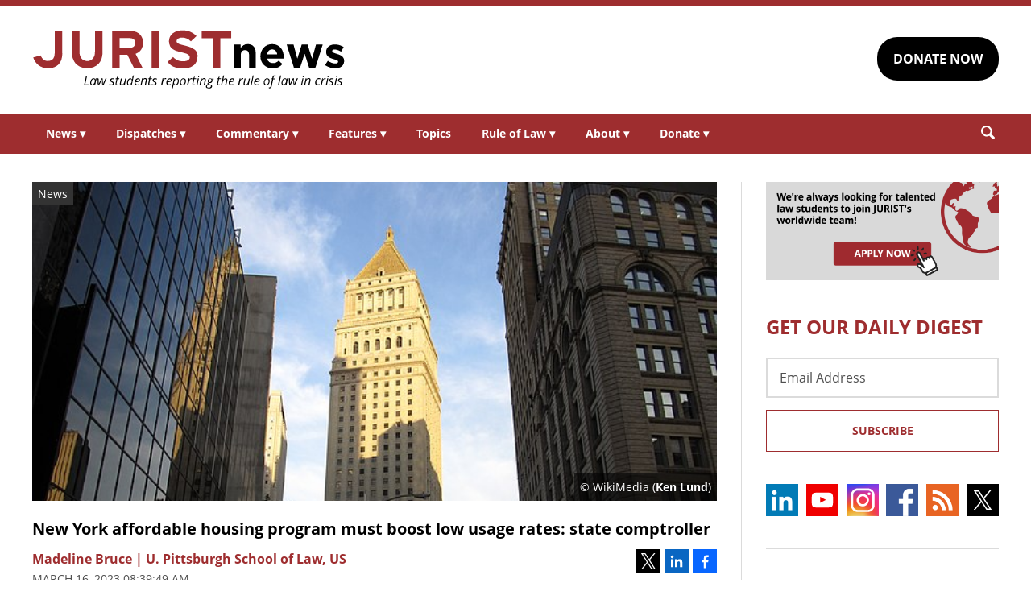

--- FILE ---
content_type: text/html; charset=UTF-8
request_url: https://www.jurist.org/news/2023/03/new-york-affordable-housing-program-must-boost-low-usage-rates-state-comptroller/
body_size: 6734
content:
<!DOCTYPE html><html
xml:lang=en lang=en dir=ltr ><html
xml:lang=en dir=ltr itemscope itemtype=http://schema.org/Blog lang=en-US><head
prefix="og: http://ogp.me/ns# fb: http://ogp.me/ns/fb# website: http://ogp.me/ns/website#"><meta
content="width=device-width, initial-scale=1.0" name="viewport"><meta
charset="utf-8"><link
rel=stylesheet type=text/css media=all href=https://justatic.com/v/20240611a/external/jurist/css/core.css><title>New York affordable housing program must boost low usage rates: state comptroller - JURIST - News</title><meta
name="twitter:card" content="summary_large_image"><meta
name="twitter:site" content=""><meta
name="twitter:title" content="New York affordable housing program must boost low usage rates: state comptroller"><meta
name="twitter:description" content="In an audit released Thursday, New York State Comptroller Thomas DiNapoli reported that the state housing project Homes and Community Renewal (HCR) must make greater efforts to aid low-income resident..."><meta
name="twitter:image" content="https://www.jurist.org/news/wp-content/uploads/sites/4/2023/01/640px-Thurgood_Marshall_U.S._Courthouse_Manhattan_New_York_7237340682.jpg"><meta
name="twitter:url" content="https://www.jurist.org/news/?p=203504"><meta
name="twitter:label1" content="Written by"><meta
name="twitter:data1" content="Madeline Bruce | U. Pittsburgh School of Law, US"><meta
name="twitter:label2" content="Est. reading time"><meta
name="twitter:data2" content="1 minute"><meta
property="og:title" content="New York affordable housing program must boost low usage rates: state comptroller"><meta
property="og:description" content="In an audit released Thursday, New York State Comptroller Thomas DiNapoli reported that the state housing project Homes and Community Renewal (HCR) must make greater efforts to aid low-income resident..."><meta
property="og:image" content="https://www.jurist.org/news/wp-content/uploads/sites/4/2023/01/640px-Thurgood_Marshall_U.S._Courthouse_Manhattan_New_York_7237340682.jpg"><meta
property="og:image:width" content="1200"><meta
property="og:image:height" content="440"><meta
property="og:url" content="https://www.jurist.org/news/2023/03/new-york-affordable-housing-program-must-boost-low-usage-rates-state-comptroller/"><link
rel=publisher href=https://www.jurist.org/news><meta
name="referrer" content="origin"><meta
name="referrer" content="unsafe-url"><link
rel="shortcut icon" href=https://justatic.com/v/20240611a/external/jurist/images/favicon.ico><link
rel=canonical href=https://www.jurist.org/news/2023/03/new-york-affordable-housing-program-must-boost-low-usage-rates-state-comptroller/ >
 <script async src="https://www.googletagmanager.com/gtag/js?id=UA-609467-1"></script> <script>window.dataLayer = window.dataLayer || [];
        function gtag(){dataLayer.push(arguments);}
        gtag('js', new Date());

        gtag('config', 'UA-609467-1');
        gtag('config', 'G-DP5FGPD5S5');</script>  <script type=application/ld+json>{
            "@context": "https://schema.org",
            "@type": "BlogPosting",
            "name": "New York affordable housing program must boost low usage rates: state comptroller",
            "mainEntityOfPage": {
                "@type": "WebPage",
                "@id": "https://www.jurist.org/news/2023/03/new-york-affordable-housing-program-must-boost-low-usage-rates-state-comptroller/"
            },
            "headline": "New York affordable housing program must boost low usage rates: state comptroller",
            "image": {
                "@type": "ImageObject",
                "url": "https://www.jurist.org/news/wp-content/uploads/sites/4/2023/01/640px-Thurgood_Marshall_U.S._Courthouse_Manhattan_New_York_7237340682.jpg",
                "width": "1200",
                "height": "440",
                "representativeOfPage": "http://schema.org/True"
            },
            "datePublished": "2023-03-16T12:39:49-04:00",
            "dateModified": "2023-03-17T01:51:00-04:00",
            "author": [
                                            {
                    "@type": "Person",
                    "name": "Madeline Bruce | U. Pittsburgh School of Law, US",
                    "url": "https://www.jurist.org/news/author/mbruce",
                    "description": ""
                }                        ],
            "publisher": {
                "@type": "Organization",
                "name": " - JURIST - News",
                "logo": {
                    "@type": "ImageObject",
                    "url": "https://justatic.com/v/20240611a/external/jurist/images/jurist/logos/jurist-header.svg",
                    "height": "60",
                    "width": "200"
                }
            },
            "articleBody": "<p>In an <a href=\"https:\/\/www.osc.state.ny.us\/files\/state-agencies\/audits\/pdf\/sga-2023-22s28.pdf\">audit<\/a> released Thursday, New York State Comptroller Thomas DiNapoli reported that the state housing project Homes and Community Renewal (HCR) must make greater efforts to aid low-income residents in finding affordable housing.<\/p>\n<p>According to the audit, HCR did not make full use of the $9.5 billion in financing it received during the five-year time period for which the audit was conducted. This shortfall, the audit reports, resulted in decreased program participation despite an intensified need for affordable housing during the COVID-19 pandemic.<\/p>\n<p>The audit found a low allocation of Section 8 housing choice vouchers, as HCR has not met the federal threshold of 95 percent voucher usage. Auditors also found that the number of areas in the state with low voucher utilization has increased, meaning that even where individuals receive vouchers, they may not be able to use them.<\/p>\n<p>DiNapoli also said HCR must improve its system of addressing health and safety concerns that could result in tenant injuries. He recommended that HCR determine the barriers that are preventing the use of the housing choice vouchers, increase the use of the HCR&#8217;s available finances and strengthen oversight of housing inspections to ensure health and safety issues are remedied in a timely and quality fashion.<\/p>\n"
        }</script> <meta
name="google-site-verification" content="lst3shwiyZuYnuOj-DksZVuFLMY0n_insAX63BQTA4c"> <script async defer src=https://justatic.com/e/widgets/js/justia.js></script> </head><body
class data-directive=j-gdpr data-privacy-policy-url=/privacy-policy/ ><div
class=ui-overlay></div><header
class=header id=header><div
class="wrapper sides-margin"><div
class=head><div
class=header-logo>
<a
class=wrapper href=/ title=Jurist>
<img
alt=Jurist class=logo src=https://justatic.com/v/20240611a/external/jurist/images/jurist/logos/jurist-header.svg>
</a></div><div
class=header-cta><div
class=wrapper>
<a
class="ui-button -darker" href="https://www.paypal.com/donate/?hosted_button_id=QVD82R93TVMAG" target=_self>DONATE NOW</a></div></div></div></div><nav
class="header-nav sides-margin" role=navigation><div
id=burger-menu class=burger-menu data-directive=j-hamburger>
<span
class="line -ln1"></span>
<span
class="line -ln2"></span></div><ul
class="wrapper ui-list -styless _no-padding">
<li
class=navitem>
<a
class=link href=#>News <span
class="ui-arrow -down">&#9662;</span></a><div
class=header-subnav><ul
class="wrapper ui-list -styless _no-padding">
<li
class=subnavitem>
<a
class=sublink href=/news/ >All Legal News</a>
</li>
<li
class=subnavitem>
<a
class=sublink href=/news/tag/domestic/ >US Legal News</a>
</li>
<li
class=subnavitem>
<a
class=sublink href=/news/tag/international/ >World Legal News</a>
</li>
<li
class=subnavitem>
<a
class=sublink href=/thisday/ >This Day @ Law</a>
</li></ul></div>
</li>
<li
class=navitem>
<a
class=link href=#>Dispatches <span
class="ui-arrow -down">&#9662;</span></a><div
class=header-subnav><ul
class="wrapper ui-list -styless _no-padding">
<li
class=subnavitem>
<a
class=sublink href=/news/category/dispatches/ >All Dispatches</a>
</li>
<li
class=subnavitem>
<a
class=sublink href=/news/category/dispatches/afghanistan/ >Afghanistan</a>
</li>
<li
class=subnavitem>
<a
class=sublink href=/news/category/dispatches/canada/ >Canada</a>
</li>
<li
class=subnavitem>
<a
class=sublink href=/news/category/dispatches/eu/ >EU</a>
</li>
<li
class=subnavitem>
<a
class=sublink href=/news/category/dispatches/ghana/ >Ghana</a>
</li>
<li
class=subnavitem>
<a
class=sublink href=/news/category/dispatches/india/ >India</a>
</li>
<li
class=subnavitem>
<a
class=sublink href=/news/category/dispatches/iran/ >Iran</a>
</li>
<li
class=subnavitem>
<a
class=sublink href=/news/category/dispatches/israel/ >Israel</a>
</li>
<li
class=subnavitem>
<a
class=sublink href=/news/category/dispatches/kazakhstan/ >Kazakhstan</a>
</li>
<li
class=subnavitem>
<a
class=sublink href=/news/category/dispatches/kenya/ >Kenya</a>
</li>
<li
class=subnavitem>
<a
class=sublink href=/news/category/dispatches/myanmar/ >Myanmar</a>
</li>
<li
class=subnavitem>
<a
class=sublink href=/news/category/dispatches/pakistan/ >Pakistan</a>
</li>
<li
class=subnavitem>
<a
class=sublink href=/news/category/dispatches/peru/ >Peru</a>
</li>
<li
class=subnavitem>
<a
class=sublink href=/news/category/dispatches/sri-lanka/ >Sri Lanka</a>
</li>
<li
class=subnavitem>
<a
class=sublink href=/news/category/dispatches/uk/ >UK</a>
</li>
<li
class=subnavitem>
<a
class=sublink href=/news/category/dispatches/ukraine-dispatches/ >Ukraine</a>
</li>
<li
class=subnavitem>
<a
class=sublink href=/news/category/dispatches/united-states/ >US</a>
</li></ul></div>
</li>
<li
class=navitem>
<a
class=link href=#>Commentary <span
class="ui-arrow -down">&#9662;</span></a><div
class=header-subnav><ul
class="wrapper ui-list -styless _no-padding">
<li
class=subnavitem>
<a
class=sublink href=/commentary/ >All Commentary</a>
</li>
<li
class=subnavitem>
<a
class=sublink href=/commentary/forum/ >Faculty Commentary</a>
</li>
<li
class=subnavitem>
<a
class=sublink href=/commentary/hotline/ >Professional Commentary</a>
</li>
<li
class=subnavitem>
<a
class=sublink href=/commentary/dateline/ >Student Commentary</a>
</li></ul></div>
</li>
<li
class=navitem>
<a
class=link href=#>Features <span
class="ui-arrow -down">&#9662;</span></a><div
class=header-subnav><ul
class="wrapper ui-list -styless _no-padding">
<li
class=subnavitem>
<a
class=sublink href=/features/ >All Features</a>
</li>
<li
class=subnavitem>
<a
class=sublink href=/features/tag/explainers/ >Explainers</a>
</li>
<li
class=subnavitem>
<a
class=sublink href=/features/tag/long-reads/ >Long Reads</a>
</li>
<li
class=subnavitem>
<a
class=sublink href=/multimedia/ >Multimedia</a>
</li>
<li
class=subnavitem>
<a
class=sublink href=/features/tag/interviews/ >Interviews</a>
</li></ul></div>
</li>
<li
class=navitem>
<a
class=link href=/topics/ >Topics</a>
</li>
<li
class=navitem>
<a
class=link href=#>Rule of Law <span
class="ui-arrow -down">&#9662;</span></a><div
class=header-subnav><ul
class="wrapper ui-list -styless _no-padding">
<li
class=subnavitem>
<a
class=sublink href=/rule-of-law-materials/ >Materials</a>
</li>
<li
class=subnavitem>
<a
class=sublink href=/podcasts/ >Podcasts</a>
</li></ul></div>
</li>
<li
class=navitem>
<a
class=link href=#>About <span
class="ui-arrow -down">&#9662;</span></a><div
class=header-subnav><ul
class="wrapper ui-list -styless _no-padding">
<li
class=subnavitem>
<a
class=sublink href=/faq/ >FAQ</a>
</li>
<li
class=subnavitem>
<a
class=sublink href=/staff/ >Staff</a>
</li>
<li
class=subnavitem>
<a
class=sublink href=/awards/ >Awards</a>
</li>
<li
class=subnavitem>
<a
class=sublink href=/apply/ >Apply</a>
</li>
<li
class=subnavitem>
<a
class=sublink href=/journalist-in-residence/ >Journalist in Residence</a>
</li>
<li
class=subnavitem>
<a
class=sublink href=/transparency/ >Board of Directors</a>
</li>
<li
class=subnavitem>
<a
class=sublink href=/contact/ >Contact Us</a>
</li></ul></div>
</li>
<li
class=navitem>
<a
class=link href=#>Donate <span
class="ui-arrow -down">&#9662;</span></a><div
class=header-subnav><ul
class="wrapper ui-list -styless _no-padding">
<li
class=subnavitem>
<a
class=sublink href=/support-jurist/ >Why Support JURIST?</a>
</li>
<li
class=subnavitem>
<a
class=sublink href=/support-jurist/donate-now/ >Donate</a>
</li>
<li
class=subnavitem>
<a
class=sublink href=/support-jurist/honor-roll/ >Honor Roll</a>
</li></ul></div>
</li></ul></nav><div
class="header-search sides-margin"><div
class=wrapper><div
class=searchicon data-directive=j-search-form>
<svg
viewBox="0 0 80 80" class=ui-icon>
<use
xmlns:xlink=http://www.w3.org/1999/xlink xlink:href=/justatic/external/jurist/images/icons/search.svg#search></use>
</svg></div><div
class=searchform><div
class=wrapper><form
role=search method=get id=search-form-wraper class=ui-simple-form action=https://www.jurist.org/ >
<label
for=s class=visuallyhidden>Search: </label>
<input
type=text id=s name=s value aria-label=Search>
<button
type=submit value=Search class=ui-button>Search<svg
viewBox="0 0 80 80" class="searchicon ui-icon" data-directive=j-search-form><use
xmlns:xlink=http://www.w3.org/1999/xlink xlink:href=/justatic/external/jurist/images/icons/search.svg#search></use></svg></button></form></div></div></div></div></header><div
class=main-content><div
class=wrapper><section
class=main-wrapper><div
class=single-post><article
class=blog-post><div
class=graphic>
<img
src=https://www.jurist.org/news/wp-content/uploads/sites/4/2023/01/640px-Thurgood_Marshall_U.S._Courthouse_Manhattan_New_York_7237340682.jpg alt="New York affordable housing program must boost low usage rates: state comptroller">
<span
class=label>News</span><div
class=credits>© WikiMedia (<a
href="MediaSearch&amp;go=Go&amp;type=image”">Ken Lund</a>)</div></div><div
class=content><header>
<strong
class="ui-heading3 title">
<a
href=#>New York affordable housing program must boost low usage rates: state comptroller</a>
</strong><div
class=metadata><div
class=author>
<span>
<a
href=https://www.jurist.org/news/author/mbruce class="url fn author-mbruce author-704 post-author-link" rel=author>
<span
class=name>Madeline Bruce | U. Pittsburgh School of Law, US</span>
</a>
</span></div><div
class=date>
<time
datetime=2023-03-16T12:39:49-04:00 class="post-date published">March 16, 2023 08:39:49 am</time></div></div><div
class=share-links xmlns=http://www.w3.org/1999/html>
<a
class=twitter data-endpoint="https://twitter.com/intent/tweet?text=New%20York%20affordable%20housing%20program%20must%20boost%20low%20usage%20rates%3A%20state%20comptroller&url=https%3A%2F%2Fwww.jurist.org%2Fnews%2F%3Fp%3D203504&original_referer=https%3A%2F%2Fwww.jurist.org%2Fnews%2F2023%2F03%2Fnew-york-affordable-housing-program-must-boost-low-usage-rates-state-comptroller%2F" target=_blank data-directive=j-iframe-popup data-width=600  data-height=600 data-category=Navigation data-action="Social Media" data-label=Twitter>
<span
class=logo>
<svg
class=ui-icon width=32 height=32 viewBox="0 0 96 96">
<use
xlink:href=/justatic/external/jurist/images/icons/share-sprite.svg#twitter></use>
</svg>
</span>
</a>
<a
class=linkedin data-endpoint="http://www.linkedin.com/shareArticle?mini=true&url=https%3A%2F%2Fwww.jurist.org%2Fnews%2F2023%2F03%2Fnew-york-affordable-housing-program-must-boost-low-usage-rates-state-comptroller%2F%3Futm_medium%3Dsocial%26utm_source%3Dlinkedin%26utm_campaign%3Djurist-2023-03-16-203504&title=New%20York%20affordable%20housing%20program%20must%20boost%20low%20usage%20rates%3A%20state%20comptroller" target=_blank data-directive=j-iframe-popup data-width=600  data-height=600 data-category=Navigation data-action="Social Media" data-label=LinkedIn>
<span
class=logo>
<svg
class=ui-icon width=32 height=32 viewBox="0 0 96 96">
<use
xlink:href=/justatic/external/jurist/images/icons/share-sprite.svg#linkedin></use>
</svg>
</span>
</a>
<a
class=facebook data-endpoint="https://www.facebook.com/sharer/sharer.php?u=https%3A%2F%2Fwww.jurist.org%2Fnews%2F2023%2F03%2Fnew-york-affordable-housing-program-must-boost-low-usage-rates-state-comptroller%2F%3Futm_medium%3Dsocial%26utm_source%3Dfacebook%26utm_campaign%3Djurist-2023-03-16-203504" target=_blank data-directive=j-iframe-popup data-width=600  data-height=600 data-category=Navigation data-action="Social Media" data-label=Facebook>
<span
class=logo>
<svg
class=ui-icon width=32 height=32 viewBox="0 0 96 96">
<use
xlink:href=/justatic/external/jurist/images/icons/share-sprite.svg#facebook></use>
</svg>
</span>
</a></div></header><div
class="body _no-margin-bottom _no-padding-bottom"><p>In an <a
href=https://www.osc.state.ny.us/files/state-agencies/audits/pdf/sga-2023-22s28.pdf>audit</a> released Thursday, New York State Comptroller Thomas DiNapoli reported that the state housing project Homes and Community Renewal (HCR) must make greater efforts to aid low-income residents in finding affordable housing.</p><p>According to the audit, HCR did not make full use of the $9.5 billion in financing it received during the five-year time period for which the audit was conducted. This shortfall, the audit reports, resulted in decreased program participation despite an intensified need for affordable housing during the COVID-19 pandemic.</p><p>The audit found a low allocation of Section 8 housing choice vouchers, as HCR has not met the federal threshold of 95 percent voucher usage. Auditors also found that the number of areas in the state with low voucher utilization has increased, meaning that even where individuals receive vouchers, they may not be able to use them.</p><p>DiNapoli also said HCR must improve its system of addressing health and safety concerns that could result in tenant injuries. He recommended that HCR determine the barriers that are preventing the use of the housing choice vouchers, increase the use of the HCR&#8217;s available finances and strengthen oversight of housing inspections to ensure health and safety issues are remedied in a timely and quality fashion.</p></div></div></article></div></section><aside
class=sidebar-column><div
class=graphic>
<a
href=/apply/ ><img
src=https://justatic.com/v/20240611a/external/jurist/images/assets/law-students-to-join-jurist.png alt="Law students to join jurist" class=_no-margin-top></a></div><div
class="widget subscribe-form">
<strong
class="ui-heading1 title _color-accent">
GET OUR DAILY DIGEST
</strong><div
class=wrapper><form
action="https://jurist.us2.list-manage.com/subscribe/post?u=a66d508c4e202ea7eeb361410&amp;id=63e224c141" method=post id=mc-embedded-subscribe-form name=mc-embedded-subscribe-form class="ui-form validate" target=_blank novalidate><div
class=ui-field>
<label
for=mce-EMAIL class=screen-reader-text>Email Address</label>
<input
type=email id=mce-EMAIL placeholder="Email Address" value name=EMAIL aria-label="Email Address"></div><div
style="position: absolute; left: -5000px;" aria-hidden=true>
<label
for=b_a66d508c4e202ea7eeb361410_63e224c141 class=visuallyhidden>Subscribe Key: </label>
<input
type=text name=b_a66d508c4e202ea7eeb361410_63e224c141 id=b_a66d508c4e202ea7eeb361410_63e224c141 tabindex=-1 value aria-label="Subscribe Key"></div><div
class=_talign-center><button
class="ui-button -ghost -submit" type=submit>Subscribe</button></div></form></div></div><div
class="social-icons widget">
<a
target=_blank href=https://www.linkedin.com/company/jurist/ class=socialicon><img
src=https://justatic.com/v/20240611a/external/jurist/images/icons/socialmedia/linkedin.svg alt=LinkedIn></a>
<a
target=_blank href=https://www.youtube.com/channel/UCkoKMwVLFd_wzsTOJ519a4w class=socialicon><img
src=https://justatic.com/v/20240611a/external/jurist/images/icons/socialmedia/youtube.svg alt=YouTube></a>
<a
target=_blank href=https://www.instagram.com/jurist.news/ class=socialicon><img
src=https://justatic.com/v/20240611a/external/jurist/images/icons/socialmedia/instagram.svg alt=Instagram></a>
<a
target=_blank href=https://www.facebook.com/JURIST.org/ class=socialicon><img
src=https://justatic.com/v/20240611a/external/jurist/images/icons/socialmedia/facebook.svg alt=Facebook></a>
<a
target=_blank href=/news/feed/ class=socialicon><img
src=https://justatic.com/v/20240611a/external/jurist/images/icons/socialmedia/rss.svg alt=RSS></a>
<a
target=_blank href=https://twitter.com/JURISTnews class=socialicon><img
src=https://justatic.com/v/20240611a/external/jurist/images/icons/socialmedia/twitter.svg alt=Twitter></a></div><div
class="widget latest-news">
<strong
class="ui-heading3 title">
<a
class=_color-accent href=/news/category/dispatches/ >Latest DISPATCHES</a>
</strong><div
class=wrapper><article
class=blog-post><div
class="graphic ">
<a
href=https://www.jurist.org/news/2026/01/canada-dispatch-inconsistent-immigration-decisions-reveal-procedural-defects-in-work-permit-applications/ title="Permalink to Canada dispatch: inconsistent immigration decisions reveal procedural defects in work permit applications">
<img
src=https://www.jurist.org/news/wp-content/uploads/sites/4/2026/01/Canadian_Customs_and_Immigration_sign.jpeg alt="Canada dispatch: inconsistent immigration decisions reveal procedural defects in work permit applications">
</a></div><div
class=content><div
class=excerpt><p><a
href=https://www.jurist.org/news/2026/01/canada-dispatch-inconsistent-immigration-decisions-reveal-procedural-defects-in-work-permit-applications/ title="Permalink to Canada dispatch: inconsistent immigration decisions reveal procedural defects in work permit applications">Canada dispatch: inconsistent immigration decisions reveal procedural defects in work permit applications</a></p></div></div></article><article
class=blog-post><div
class="graphic ">
<a
href=https://www.jurist.org/news/2026/01/scotus-dispatch-justices-probe-limits-of-state-bans-on-transgender-athletes-in-girls-sports/ title="Permalink to SCOTUS dispatch: Justices probe limits of state bans on transgender athletes in girls&amp;#8217; sports">
<img
src=https://www.jurist.org/news/wp-content/uploads/sites/4/2026/01/girls_softball_1768424905.jpg alt="SCOTUS dispatch: Justices probe limits of state bans on transgender athletes in girls&amp;#8217; sports">
</a></div><div
class=content><div
class=excerpt><p><a
href=https://www.jurist.org/news/2026/01/scotus-dispatch-justices-probe-limits-of-state-bans-on-transgender-athletes-in-girls-sports/ title="Permalink to SCOTUS dispatch: Justices probe limits of state bans on transgender athletes in girls&amp;#8217; sports">SCOTUS dispatch: Justices probe limits of state bans on transgender athletes in girls&#8217; sports</a></p></div></div></article></div></div><div
class="widget latest-news">
<strong
class="ui-heading3 title">
<a
class=_color-accent href=/commentary/ >Latest COMMENTARY</a>
</strong><div
class=wrapper><article
class=blog-post><div
class="graphic ">
<a
href=https://www.jurist.org/commentary/2026/01/soldiers-in-robes-the-case-against-military-immigration-judges/ title="Permalink to Soldiers in Robes: The Case Against Military Immigration Judges">
<img
src=https://www.jurist.org/commentary/wp-content/uploads/sites/3/2026/01/soldiers_1768598043.jpg alt="Soldiers in Robes: The Case Against Military Immigration Judges">
</a></div><div
class=content><div
class=excerpt><p><a
href=https://www.jurist.org/commentary/2026/01/soldiers-in-robes-the-case-against-military-immigration-judges/ title="Permalink to Soldiers in Robes: The Case Against Military Immigration Judges">Soldiers in Robes: The Case Against Military Immigration Judges</a></p>
by <a
href=https://www.jurist.org/commentary/tag/author-david-m-crane-founding-chief-prosecutor-of-the-un-special-court-for-sierra-leone> David M. Crane | Founding Chief Prosecutor of the UN Special Court for Sierra Leone</a></div></div></article><article
class=blog-post><div
class="graphic ">
<a
href=https://www.jurist.org/commentary/2026/01/kenyas-health-data-deal-with-the-us-what-the-agreement-gets-right-and-what-it-misses-in-the-age-of-ai/ title="Permalink to Kenya&amp;#8217;s Health Data Deal With the US: What the Agreement Gets Right—and What It Misses in the Age of AI">
<img
src=https://www.jurist.org/commentary/wp-content/uploads/sites/3/2026/01/network_africa_1768596091.jpg alt="Kenya&amp;#8217;s Health Data Deal With the US: What the Agreement Gets Right—and What It Misses in the Age of AI">
</a></div><div
class=content><div
class=excerpt><p><a
href=https://www.jurist.org/commentary/2026/01/kenyas-health-data-deal-with-the-us-what-the-agreement-gets-right-and-what-it-misses-in-the-age-of-ai/ title="Permalink to Kenya&amp;#8217;s Health Data Deal With the US: What the Agreement Gets Right—and What It Misses in the Age of AI">Kenya&#8217;s Health Data Deal With the US: What the Agreement Gets Right—and What It Misses in the Age of AI</a></p>
by <a
href=https://www.jurist.org/commentary/tag/author-shirley-a-genga-free-state-centre-for-human-rights> Shirley A. Genga | Free State Centre for Human Rights</a></div></div></article></div></div><div
class="widget latest-news">
<strong
class="ui-heading3 title">
<a
class=_color-accent href=/features/ >Latest FEATURES</a>
</strong><div
class=wrapper><article
class=blog-post><div
class="graphic ">
<a
href=https://www.jurist.org/features/2026/01/12/supreme-court-takes-up-transgender-athletes-in-girls-sports/ title="Permalink to Supreme Court Takes Up Transgender Athletes in Girls&amp;#8217; Sports">
<img
src=https://www.jurist.org/features/wp-content/uploads/sites/8/2026/01/US_Supreme_1768422837.jpg alt="Supreme Court Takes Up Transgender Athletes in Girls&amp;#8217; Sports">
</a></div><div
class=content><div
class=excerpt><p><a
href=https://www.jurist.org/features/2026/01/12/supreme-court-takes-up-transgender-athletes-in-girls-sports/ title="Permalink to Supreme Court Takes Up Transgender Athletes in Girls&amp;#8217; Sports">Supreme Court Takes Up Transgender Athletes in Girls&#8217; Sports</a></p></div></div></article><article
class=blog-post><div
class="graphic ">
<a
href=https://www.jurist.org/features/2026/01/06/the-powerful-already-know-the-truth-an-interview-with-academic-noam-chomsky/ title="Permalink to &amp;#8216;The Powerful Already Know the Truth&amp;#8217; — An Interview with Academic Noam Chomsky">
<img
src=https://www.jurist.org/features/wp-content/uploads/sites/8/2026/01/Noam_Chomsky_.jpg alt="&amp;#8216;The Powerful Already Know the Truth&amp;#8217; — An Interview with Academic Noam Chomsky">
</a></div><div
class=content><div
class=excerpt><p><a
href=https://www.jurist.org/features/2026/01/06/the-powerful-already-know-the-truth-an-interview-with-academic-noam-chomsky/ title="Permalink to &amp;#8216;The Powerful Already Know the Truth&amp;#8217; — An Interview with Academic Noam Chomsky">&#8216;The Powerful Already Know the Truth&#8217; — An Interview with Academic Noam Chomsky</a></p></div></div></article></div></div></aside></div></div><div class="widget latest-news -footer-news">
        <strong class="ui-heading3 title _color-accent">THIS DAY @ LAW</strong>
        <div class="wrapper"><article class="blog-post">
                <div class="content"><div class="thisday-title _color-accent">
                                <p>First UN Security Council meeting</p>
                            </div><div class="excerpt">
                                <p>On January 17, 1946, the <a href="https://www.un.org/securitycouncil/">United Nations Security Council</a> held its first meeting.</p>
                            </div></div>
                </article><article class="blog-post">
                <div class="content"><div class="thisday-title _color-accent">
                                <p>President Clinton testified in the Paula Jones case</p>
                            </div><div class="excerpt">
                                <p>On January 17, 1998, President Bill Clinton answered questions posed by lawyers for sexual harassment plaintiff Paula Jones, becoming the first American president to testify as a defendant in a lawsuit. <br><br>Review the <a TARGET='_blank' href='http://www.washingtonpost.com/wp-srv/politics/special/clinton/stories/clintondep031398.htm'>full text of President Clinton&#039;s deposition</a>.</p>
                            </div></div>
                </article>
            </div>
        </div><div
class=footer id=footer><div
class="wrapper _ffamily-sans-serif"><div
class="footerlinks wrapper sides-margin"><div
class=wrapper><div
class=footer-logo>
<a
class=wrapper href=/ title=Jurist>
<img
alt=Jurist class=logo src=https://justatic.com/v/20240611a/external/jurist/images/jurist/logos/jurist-footer.svg>
</a></div><div
class=footer-nav><div
class=links data-gtm-children="Footer Navigation">
<a
href=/ ><span>Home</span></a>
<a
href=/attributions/ ><span>Attributions</span></a>
<a
href=/disclaimer/ ><span>Disclaimer</span></a>
<a
href=/privacy-policy/ ><span>Privacy Policy</span></a>
<a
href=/contact/ ><span>Contact Us</span></a></div></div></div></div><div
class="footer-copyright sides-margin"><div
class=wrapper><div
class=copyright data-gtm-children="Footer Copyright">
Copyright © 2026, JURIST Legal News & Research Services, Inc. <br>JURISTnews is a collaboration with the University of Pittsburgh</div></div></div></div></div> <script src=https://justatic.com/v/20240611a/external/jurist/js/core.js></script> <script type=speculationrules>{"prefetch":[{"source":"document","where":{"and":[{"href_matches":"\/news\/*"},{"not":{"href_matches":["\/news\/wp-*.php","\/news\/wp-admin\/*","\/news\/wp-content\/uploads\/sites\/4\/*","\/news\/wp-content\/*","\/news\/wp-content\/plugins\/*","\/news\/wp-content\/themes\/alamo\/*","\/news\/*\\?(.+)"]}},{"not":{"selector_matches":"a[rel~=\"nofollow\"]"}},{"not":{"selector_matches":".no-prefetch, .no-prefetch a"}}]},"eagerness":"conservative"}]}</script> </body></html><!--
Performance optimized by W3 Total Cache. Learn more: https://www.boldgrid.com/w3-total-cache/

Page Caching using Disk 
Minified using Disk

Served from: www.jurist.org @ 2026-01-17 22:46:30 by W3 Total Cache
-->

--- FILE ---
content_type: application/x-javascript
request_url: https://justatic.com/v/20240611a/external/jurist/js/core.js
body_size: 33104
content:
!function(t){function n(e){if(r[e])return r[e].exports;var i=r[e]={i:e,l:!1,exports:{}};return t[e].call(i.exports,i,i.exports,n),i.l=!0,i.exports}var r={};n.m=t,n.c=r,n.d=function(t,r,e){n.o(t,r)||Object.defineProperty(t,r,{configurable:!1,enumerable:!0,get:e})},n.n=function(t){var r=t&&t.__esModule?function(){return t.default}:function(){return t};return n.d(r,"a",r),r},n.o=function(t,n){return Object.prototype.hasOwnProperty.call(t,n)},n.p="",n(n.s=124)}([function(t,n,r){var e=r(2),i=r(21),o=r(12),u=r(13),c=r(18),a=function(t,n,r){var f,s,l,h,v=t&a.F,p=t&a.G,d=t&a.S,g=t&a.P,y=t&a.B,m=p?e:d?e[n]||(e[n]={}):(e[n]||{}).prototype,b=p?i:i[n]||(i[n]={}),w=b.prototype||(b.prototype={});p&&(r=n);for(f in r)l=((s=!v&&m&&void 0!==m[f])?m:r)[f],h=y&&s?c(l,e):g&&"function"==typeof l?c(Function.call,l):l,m&&u(m,f,l,t&a.U),b[f]!=l&&o(b,f,h),g&&w[f]!=l&&(w[f]=l)};e.core=i,a.F=1,a.G=2,a.S=4,a.P=8,a.B=16,a.W=32,a.U=64,a.R=128,t.exports=a},function(t,n,r){var e=r(4);t.exports=function(t){if(!e(t))throw TypeError(t+" is not an object!");return t}},function(t,n){var r=t.exports="undefined"!=typeof window&&window.Math==Math?window:"undefined"!=typeof self&&self.Math==Math?self:Function("return this")();"number"==typeof __g&&(__g=r)},function(t,n){t.exports=function(t){try{return!!t()}catch(t){return!0}}},function(t,n){t.exports=function(t){return"object"==typeof t?null!==t:"function"==typeof t}},function(t,n,r){var e=r(49)("wks"),i=r(32),o=r(2).Symbol,u="function"==typeof o;(t.exports=function(t){return e[t]||(e[t]=u&&o[t]||(u?o:i)("Symbol."+t))}).store=e},function(t,n,r){t.exports=!r(3)(function(){return 7!=Object.defineProperty({},"a",{get:function(){return 7}}).a})},function(t,n,r){var e=r(1),i=r(90),o=r(22),u=Object.defineProperty;n.f=r(6)?Object.defineProperty:function(t,n,r){if(e(t),n=o(n,!0),e(r),i)try{return u(t,n,r)}catch(t){}if("get"in r||"set"in r)throw TypeError("Accessors not supported!");return"value"in r&&(t[n]=r.value),t}},function(t,n,r){var e=r(24),i=Math.min;t.exports=function(t){return t>0?i(e(t),9007199254740991):0}},function(t,n,r){var e=r(23);t.exports=function(t){return Object(e(t))}},function(t,n){t.exports=function(t){if("function"!=typeof t)throw TypeError(t+" is not a function!");return t}},function(t,n){var r={}.hasOwnProperty;t.exports=function(t,n){return r.call(t,n)}},function(t,n,r){var e=r(7),i=r(31);t.exports=r(6)?function(t,n,r){return e.f(t,n,i(1,r))}:function(t,n,r){return t[n]=r,t}},function(t,n,r){var e=r(2),i=r(12),o=r(11),u=r(32)("src"),c=Function.toString,a=(""+c).split("toString");r(21).inspectSource=function(t){return c.call(t)},(t.exports=function(t,n,r,c){var f="function"==typeof r;f&&(o(r,"name")||i(r,"name",n)),t[n]!==r&&(f&&(o(r,u)||i(r,u,t[n]?""+t[n]:a.join(String(n)))),t===e?t[n]=r:c?t[n]?t[n]=r:i(t,n,r):(delete t[n],i(t,n,r)))})(Function.prototype,"toString",function(){return"function"==typeof this&&this[u]||c.call(this)})},function(t,n,r){var e=r(0),i=r(3),o=r(23),u=/"/g,c=function(t,n,r,e){var i=String(o(t)),c="<"+n;return""!==r&&(c+=" "+r+'="'+String(e).replace(u,"&quot;")+'"'),c+">"+i+"</"+n+">"};t.exports=function(t,n){var r={};r[t]=n(c),e(e.P+e.F*i(function(){var n=""[t]('"');return n!==n.toLowerCase()||n.split('"').length>3}),"String",r)}},function(t,n,r){var e=r(46),i=r(23);t.exports=function(t){return e(i(t))}},function(t,n,r){var e=r(47),i=r(31),o=r(15),u=r(22),c=r(11),a=r(90),f=Object.getOwnPropertyDescriptor;n.f=r(6)?f:function(t,n){if(t=o(t),n=u(n,!0),a)try{return f(t,n)}catch(t){}if(c(t,n))return i(!e.f.call(t,n),t[n])}},function(t,n,r){var e=r(11),i=r(9),o=r(65)("IE_PROTO"),u=Object.prototype;t.exports=Object.getPrototypeOf||function(t){return t=i(t),e(t,o)?t[o]:"function"==typeof t.constructor&&t instanceof t.constructor?t.constructor.prototype:t instanceof Object?u:null}},function(t,n,r){var e=r(10);t.exports=function(t,n,r){if(e(t),void 0===n)return t;switch(r){case 1:return function(r){return t.call(n,r)};case 2:return function(r,e){return t.call(n,r,e)};case 3:return function(r,e,i){return t.call(n,r,e,i)}}return function(){return t.apply(n,arguments)}}},function(t,n){var r={}.toString;t.exports=function(t){return r.call(t).slice(8,-1)}},function(t,n,r){"use strict";var e=r(3);t.exports=function(t,n){return!!t&&e(function(){n?t.call(null,function(){},1):t.call(null)})}},function(t,n){var r=t.exports={version:"2.5.1"};"number"==typeof __e&&(__e=r)},function(t,n,r){var e=r(4);t.exports=function(t,n){if(!e(t))return t;var r,i;if(n&&"function"==typeof(r=t.toString)&&!e(i=r.call(t)))return i;if("function"==typeof(r=t.valueOf)&&!e(i=r.call(t)))return i;if(!n&&"function"==typeof(r=t.toString)&&!e(i=r.call(t)))return i;throw TypeError("Can't convert object to primitive value")}},function(t,n){t.exports=function(t){if(void 0==t)throw TypeError("Can't call method on  "+t);return t}},function(t,n){var r=Math.ceil,e=Math.floor;t.exports=function(t){return isNaN(t=+t)?0:(t>0?e:r)(t)}},function(t,n,r){var e=r(0),i=r(21),o=r(3);t.exports=function(t,n){var r=(i.Object||{})[t]||Object[t],u={};u[t]=n(r),e(e.S+e.F*o(function(){r(1)}),"Object",u)}},function(t,n,r){var e=r(18),i=r(46),o=r(9),u=r(8),c=r(82);t.exports=function(t,n){var r=1==t,a=2==t,f=3==t,s=4==t,l=6==t,h=5==t||l,v=n||c;return function(n,c,p){for(var d,g,y=o(n),m=i(y),b=e(c,p,3),w=u(m.length),x=0,S=r?v(n,w):a?v(n,0):void 0;w>x;x++)if((h||x in m)&&(d=m[x],g=b(d,x,y),t))if(r)S[x]=g;else if(g)switch(t){case 3:return!0;case 5:return d;case 6:return x;case 2:S.push(d)}else if(s)return!1;return l?-1:f||s?s:S}}},function(t,n,r){"use strict";if(r(6)){var e=r(33),i=r(2),o=r(3),u=r(0),c=r(59),a=r(88),f=r(18),s=r(39),l=r(31),h=r(12),v=r(41),p=r(24),d=r(8),g=r(116),y=r(35),m=r(22),b=r(11),w=r(48),x=r(4),S=r(9),_=r(79),E=r(36),O=r(17),A=r(37).f,M=r(81),P=r(32),k=r(5),L=r(26),F=r(50),j=r(57),T=r(84),I=r(44),N=r(54),R=r(38),C=r(83),D=r(106),W=r(7),B=r(16),G=W.f,U=B.f,V=i.RangeError,q=i.TypeError,H=i.Uint8Array,J=Array.prototype,z=a.ArrayBuffer,Y=a.DataView,K=L(0),X=L(2),$=L(3),Z=L(4),Q=L(5),tt=L(6),nt=F(!0),rt=F(!1),et=T.values,it=T.keys,ot=T.entries,ut=J.lastIndexOf,ct=J.reduce,at=J.reduceRight,ft=J.join,st=J.sort,lt=J.slice,ht=J.toString,vt=J.toLocaleString,pt=k("iterator"),dt=k("toStringTag"),gt=P("typed_constructor"),yt=P("def_constructor"),mt=c.CONSTR,bt=c.TYPED,wt=c.VIEW,xt=L(1,function(t,n){return At(j(t,t[yt]),n)}),St=o(function(){return 1===new H(new Uint16Array([1]).buffer)[0]}),_t=!!H&&!!H.prototype.set&&o(function(){new H(1).set({})}),Et=function(t,n){var r=p(t);if(r<0||r%n)throw V("Wrong offset!");return r},Ot=function(t){if(x(t)&&bt in t)return t;throw q(t+" is not a typed array!")},At=function(t,n){if(!(x(t)&&gt in t))throw q("It is not a typed array constructor!");return new t(n)},Mt=function(t,n){return Pt(j(t,t[yt]),n)},Pt=function(t,n){for(var r=0,e=n.length,i=At(t,e);e>r;)i[r]=n[r++];return i},kt=function(t,n,r){G(t,n,{get:function(){return this._d[r]}})},Lt=function(t){var n,r,e,i,o,u,c=S(t),a=arguments.length,s=a>1?arguments[1]:void 0,l=void 0!==s,h=M(c);if(void 0!=h&&!_(h)){for(u=h.call(c),e=[],n=0;!(o=u.next()).done;n++)e.push(o.value);c=e}for(l&&a>2&&(s=f(s,arguments[2],2)),n=0,r=d(c.length),i=At(this,r);r>n;n++)i[n]=l?s(c[n],n):c[n];return i},Ft=function(){for(var t=0,n=arguments.length,r=At(this,n);n>t;)r[t]=arguments[t++];return r},jt=!!H&&o(function(){vt.call(new H(1))}),Tt=function(){return vt.apply(jt?lt.call(Ot(this)):Ot(this),arguments)},It={copyWithin:function(t,n){return D.call(Ot(this),t,n,arguments.length>2?arguments[2]:void 0)},every:function(t){return Z(Ot(this),t,arguments.length>1?arguments[1]:void 0)},fill:function(t){return C.apply(Ot(this),arguments)},filter:function(t){return Mt(this,X(Ot(this),t,arguments.length>1?arguments[1]:void 0))},find:function(t){return Q(Ot(this),t,arguments.length>1?arguments[1]:void 0)},findIndex:function(t){return tt(Ot(this),t,arguments.length>1?arguments[1]:void 0)},forEach:function(t){K(Ot(this),t,arguments.length>1?arguments[1]:void 0)},indexOf:function(t){return rt(Ot(this),t,arguments.length>1?arguments[1]:void 0)},includes:function(t){return nt(Ot(this),t,arguments.length>1?arguments[1]:void 0)},join:function(t){return ft.apply(Ot(this),arguments)},lastIndexOf:function(t){return ut.apply(Ot(this),arguments)},map:function(t){return xt(Ot(this),t,arguments.length>1?arguments[1]:void 0)},reduce:function(t){return ct.apply(Ot(this),arguments)},reduceRight:function(t){return at.apply(Ot(this),arguments)},reverse:function(){for(var t,n=this,r=Ot(n).length,e=Math.floor(r/2),i=0;i<e;)t=n[i],n[i++]=n[--r],n[r]=t;return n},some:function(t){return $(Ot(this),t,arguments.length>1?arguments[1]:void 0)},sort:function(t){return st.call(Ot(this),t)},subarray:function(t,n){var r=Ot(this),e=r.length,i=y(t,e);return new(j(r,r[yt]))(r.buffer,r.byteOffset+i*r.BYTES_PER_ELEMENT,d((void 0===n?e:y(n,e))-i))}},Nt=function(t,n){return Mt(this,lt.call(Ot(this),t,n))},Rt=function(t){Ot(this);var n=Et(arguments[1],1),r=this.length,e=S(t),i=d(e.length),o=0;if(i+n>r)throw V("Wrong length!");for(;o<i;)this[n+o]=e[o++]},Ct={entries:function(){return ot.call(Ot(this))},keys:function(){return it.call(Ot(this))},values:function(){return et.call(Ot(this))}},Dt=function(t,n){return x(t)&&t[bt]&&"symbol"!=typeof n&&n in t&&String(+n)==String(n)},Wt=function(t,n){return Dt(t,n=m(n,!0))?l(2,t[n]):U(t,n)},Bt=function(t,n,r){return!(Dt(t,n=m(n,!0))&&x(r)&&b(r,"value"))||b(r,"get")||b(r,"set")||r.configurable||b(r,"writable")&&!r.writable||b(r,"enumerable")&&!r.enumerable?G(t,n,r):(t[n]=r.value,t)};mt||(B.f=Wt,W.f=Bt),u(u.S+u.F*!mt,"Object",{getOwnPropertyDescriptor:Wt,defineProperty:Bt}),o(function(){ht.call({})})&&(ht=vt=function(){return ft.call(this)});var Gt=v({},It);v(Gt,Ct),h(Gt,pt,Ct.values),v(Gt,{slice:Nt,set:Rt,constructor:function(){},toString:ht,toLocaleString:Tt}),kt(Gt,"buffer","b"),kt(Gt,"byteOffset","o"),kt(Gt,"byteLength","l"),kt(Gt,"length","e"),G(Gt,dt,{get:function(){return this[bt]}}),t.exports=function(t,n,r,a){var f=t+((a=!!a)?"Clamped":"")+"Array",l="get"+t,v="set"+t,p=i[f],y=p||{},m=p&&O(p),b=!p||!c.ABV,S={},_=p&&p.prototype,M=function(t,r){var e=t._d;return e.v[l](r*n+e.o,St)},P=function(t,r,e){var i=t._d;a&&(e=(e=Math.round(e))<0?0:e>255?255:255&e),i.v[v](r*n+i.o,e,St)},k=function(t,n){G(t,n,{get:function(){return M(this,n)},set:function(t){return P(this,n,t)},enumerable:!0})};b?(p=r(function(t,r,e,i){s(t,p,f,"_d");var o,u,c,a,l=0,v=0;if(x(r)){if(!(r instanceof z||"ArrayBuffer"==(a=w(r))||"SharedArrayBuffer"==a))return bt in r?Pt(p,r):Lt.call(p,r);o=r,v=Et(e,n);var y=r.byteLength;if(void 0===i){if(y%n)throw V("Wrong length!");if((u=y-v)<0)throw V("Wrong length!")}else if((u=d(i)*n)+v>y)throw V("Wrong length!");c=u/n}else c=g(r),o=new z(u=c*n);for(h(t,"_d",{b:o,o:v,l:u,e:c,v:new Y(o)});l<c;)k(t,l++)}),_=p.prototype=E(Gt),h(_,"constructor",p)):o(function(){p(1)})&&o(function(){new p(-1)})&&N(function(t){new p,new p(null),new p(1.5),new p(t)},!0)||(p=r(function(t,r,e,i){s(t,p,f);var o;return x(r)?r instanceof z||"ArrayBuffer"==(o=w(r))||"SharedArrayBuffer"==o?void 0!==i?new y(r,Et(e,n),i):void 0!==e?new y(r,Et(e,n)):new y(r):bt in r?Pt(p,r):Lt.call(p,r):new y(g(r))}),K(m!==Function.prototype?A(y).concat(A(m)):A(y),function(t){t in p||h(p,t,y[t])}),p.prototype=_,e||(_.constructor=p));var L=_[pt],F=!!L&&("values"==L.name||void 0==L.name),j=Ct.values;h(p,gt,!0),h(_,bt,f),h(_,wt,!0),h(_,yt,p),(a?new p(1)[dt]==f:dt in _)||G(_,dt,{get:function(){return f}}),S[f]=p,u(u.G+u.W+u.F*(p!=y),S),u(u.S,f,{BYTES_PER_ELEMENT:n}),u(u.S+u.F*o(function(){y.of.call(p,1)}),f,{from:Lt,of:Ft}),"BYTES_PER_ELEMENT"in _||h(_,"BYTES_PER_ELEMENT",n),u(u.P,f,It),R(f),u(u.P+u.F*_t,f,{set:Rt}),u(u.P+u.F*!F,f,Ct),e||_.toString==ht||(_.toString=ht),u(u.P+u.F*o(function(){new p(1).slice()}),f,{slice:Nt}),u(u.P+u.F*(o(function(){return[1,2].toLocaleString()!=new p([1,2]).toLocaleString()})||!o(function(){_.toLocaleString.call([1,2])})),f,{toLocaleString:Tt}),I[f]=F?L:j,e||F||h(_,pt,j)}}else t.exports=function(){}},function(t,n,r){var e=r(111),i=r(0),o=r(49)("metadata"),u=o.store||(o.store=new(r(114))),c=function(t,n,r){var i=u.get(t);if(!i){if(!r)return;u.set(t,i=new e)}var o=i.get(n);if(!o){if(!r)return;i.set(n,o=new e)}return o};t.exports={store:u,map:c,has:function(t,n,r){var e=c(n,r,!1);return void 0!==e&&e.has(t)},get:function(t,n,r){var e=c(n,r,!1);return void 0===e?void 0:e.get(t)},set:function(t,n,r,e){c(r,e,!0).set(t,n)},keys:function(t,n){var r=c(t,n,!1),e=[];return r&&r.forEach(function(t,n){e.push(n)}),e},key:function(t){return void 0===t||"symbol"==typeof t?t:String(t)},exp:function(t){i(i.S,"Reflect",t)}}},function(t,n,r){var e=r(32)("meta"),i=r(4),o=r(11),u=r(7).f,c=0,a=Object.isExtensible||function(){return!0},f=!r(3)(function(){return a(Object.preventExtensions({}))}),s=function(t){u(t,e,{value:{i:"O"+ ++c,w:{}}})},l=t.exports={KEY:e,NEED:!1,fastKey:function(t,n){if(!i(t))return"symbol"==typeof t?t:("string"==typeof t?"S":"P")+t;if(!o(t,e)){if(!a(t))return"F";if(!n)return"E";s(t)}return t[e].i},getWeak:function(t,n){if(!o(t,e)){if(!a(t))return!0;if(!n)return!1;s(t)}return t[e].w},onFreeze:function(t){return f&&l.NEED&&a(t)&&!o(t,e)&&s(t),t}}},function(t,n,r){var e=r(5)("unscopables"),i=Array.prototype;void 0==i[e]&&r(12)(i,e,{}),t.exports=function(t){i[e][t]=!0}},function(t,n){t.exports=function(t,n){return{enumerable:!(1&t),configurable:!(2&t),writable:!(4&t),value:n}}},function(t,n){var r=0,e=Math.random();t.exports=function(t){return"Symbol(".concat(void 0===t?"":t,")_",(++r+e).toString(36))}},function(t,n){t.exports=!1},function(t,n,r){var e=r(92),i=r(66);t.exports=Object.keys||function(t){return e(t,i)}},function(t,n,r){var e=r(24),i=Math.max,o=Math.min;t.exports=function(t,n){return(t=e(t))<0?i(t+n,0):o(t,n)}},function(t,n,r){var e=r(1),i=r(93),o=r(66),u=r(65)("IE_PROTO"),c=function(){},a=function(){var t,n=r(63)("iframe"),e=o.length;for(n.style.display="none",r(67).appendChild(n),n.src="javascript:",(t=n.contentWindow.document).open(),t.write("<script>document.F=Object<\/script>"),t.close(),a=t.F;e--;)delete a.prototype[o[e]];return a()};t.exports=Object.create||function(t,n){var r;return null!==t?(c.prototype=e(t),r=new c,c.prototype=null,r[u]=t):r=a(),void 0===n?r:i(r,n)}},function(t,n,r){var e=r(92),i=r(66).concat("length","prototype");n.f=Object.getOwnPropertyNames||function(t){return e(t,i)}},function(t,n,r){"use strict";var e=r(2),i=r(7),o=r(6),u=r(5)("species");t.exports=function(t){var n=e[t];o&&n&&!n[u]&&i.f(n,u,{configurable:!0,get:function(){return this}})}},function(t,n){t.exports=function(t,n,r,e){if(!(t instanceof n)||void 0!==e&&e in t)throw TypeError(r+": incorrect invocation!");return t}},function(t,n,r){var e=r(18),i=r(104),o=r(79),u=r(1),c=r(8),a=r(81),f={},s={};(n=t.exports=function(t,n,r,l,h){var v,p,d,g,y=h?function(){return t}:a(t),m=e(r,l,n?2:1),b=0;if("function"!=typeof y)throw TypeError(t+" is not iterable!");if(o(y)){for(v=c(t.length);v>b;b++)if((g=n?m(u(p=t[b])[0],p[1]):m(t[b]))===f||g===s)return g}else for(d=y.call(t);!(p=d.next()).done;)if((g=i(d,m,p.value,n))===f||g===s)return g}).BREAK=f,n.RETURN=s},function(t,n,r){var e=r(13);t.exports=function(t,n,r){for(var i in n)e(t,i,n[i],r);return t}},function(t,n,r){var e=r(7).f,i=r(11),o=r(5)("toStringTag");t.exports=function(t,n,r){t&&!i(t=r?t:t.prototype,o)&&e(t,o,{configurable:!0,value:n})}},function(t,n,r){var e=r(0),i=r(23),o=r(3),u=r(69),c="["+u+"]",a=RegExp("^"+c+c+"*"),f=RegExp(c+c+"*$"),s=function(t,n,r){var i={},c=o(function(){return!!u[t]()||"​"!="​"[t]()}),a=i[t]=c?n(l):u[t];r&&(i[r]=a),e(e.P+e.F*c,"String",i)},l=s.trim=function(t,n){return t=String(i(t)),1&n&&(t=t.replace(a,"")),2&n&&(t=t.replace(f,"")),t};t.exports=s},function(t,n){t.exports={}},function(t,n,r){var e=r(4);t.exports=function(t,n){if(!e(t)||t._t!==n)throw TypeError("Incompatible receiver, "+n+" required!");return t}},function(t,n,r){var e=r(19);t.exports=Object("z").propertyIsEnumerable(0)?Object:function(t){return"String"==e(t)?t.split(""):Object(t)}},function(t,n){n.f={}.propertyIsEnumerable},function(t,n,r){var e=r(19),i=r(5)("toStringTag"),o="Arguments"==e(function(){return arguments}()),u=function(t,n){try{return t[n]}catch(t){}};t.exports=function(t){var n,r,c;return void 0===t?"Undefined":null===t?"Null":"string"==typeof(r=u(n=Object(t),i))?r:o?e(n):"Object"==(c=e(n))&&"function"==typeof n.callee?"Arguments":c}},function(t,n,r){var e=r(2),i=e["__core-js_shared__"]||(e["__core-js_shared__"]={});t.exports=function(t){return i[t]||(i[t]={})}},function(t,n,r){var e=r(15),i=r(8),o=r(35);t.exports=function(t){return function(n,r,u){var c,a=e(n),f=i(a.length),s=o(u,f);if(t&&r!=r){for(;f>s;)if((c=a[s++])!=c)return!0}else for(;f>s;s++)if((t||s in a)&&a[s]===r)return t||s||0;return!t&&-1}}},function(t,n){n.f=Object.getOwnPropertySymbols},function(t,n,r){var e=r(19);t.exports=Array.isArray||function(t){return"Array"==e(t)}},function(t,n,r){var e=r(4),i=r(19),o=r(5)("match");t.exports=function(t){var n;return e(t)&&(void 0!==(n=t[o])?!!n:"RegExp"==i(t))}},function(t,n,r){var e=r(5)("iterator"),i=!1;try{var o=[7][e]();o.return=function(){i=!0},Array.from(o,function(){throw 2})}catch(t){}t.exports=function(t,n){if(!n&&!i)return!1;var r=!1;try{var o=[7],u=o[e]();u.next=function(){return{done:r=!0}},o[e]=function(){return u},t(o)}catch(t){}return r}},function(t,n,r){"use strict";var e=r(1);t.exports=function(){var t=e(this),n="";return t.global&&(n+="g"),t.ignoreCase&&(n+="i"),t.multiline&&(n+="m"),t.unicode&&(n+="u"),t.sticky&&(n+="y"),n}},function(t,n,r){"use strict";var e=r(12),i=r(13),o=r(3),u=r(23),c=r(5);t.exports=function(t,n,r){var a=c(t),f=r(u,a,""[t]),s=f[0],l=f[1];o(function(){var n={};return n[a]=function(){return 7},7!=""[t](n)})&&(i(String.prototype,t,s),e(RegExp.prototype,a,2==n?function(t,n){return l.call(t,this,n)}:function(t){return l.call(t,this)}))}},function(t,n,r){var e=r(1),i=r(10),o=r(5)("species");t.exports=function(t,n){var r,u=e(t).constructor;return void 0===u||void 0==(r=e(u)[o])?n:i(r)}},function(t,n,r){"use strict";var e=r(2),i=r(0),o=r(13),u=r(41),c=r(29),a=r(40),f=r(39),s=r(4),l=r(3),h=r(54),v=r(42),p=r(70);t.exports=function(t,n,r,d,g,y){var m=e[t],b=m,w=g?"set":"add",x=b&&b.prototype,S={},_=function(t){var n=x[t];o(x,t,"delete"==t?function(t){return!(y&&!s(t))&&n.call(this,0===t?0:t)}:"has"==t?function(t){return!(y&&!s(t))&&n.call(this,0===t?0:t)}:"get"==t?function(t){return y&&!s(t)?void 0:n.call(this,0===t?0:t)}:"add"==t?function(t){return n.call(this,0===t?0:t),this}:function(t,r){return n.call(this,0===t?0:t,r),this})};if("function"==typeof b&&(y||x.forEach&&!l(function(){(new b).entries().next()}))){var E=new b,O=E[w](y?{}:-0,1)!=E,A=l(function(){E.has(1)}),M=h(function(t){new b(t)}),P=!y&&l(function(){for(var t=new b,n=5;n--;)t[w](n,n);return!t.has(-0)});M||((b=n(function(n,r){f(n,b,t);var e=p(new m,n,b);return void 0!=r&&a(r,g,e[w],e),e})).prototype=x,x.constructor=b),(A||P)&&(_("delete"),_("has"),g&&_("get")),(P||O)&&_(w),y&&x.clear&&delete x.clear}else b=d.getConstructor(n,t,g,w),u(b.prototype,r),c.NEED=!0;return v(b,t),S[t]=b,i(i.G+i.W+i.F*(b!=m),S),y||d.setStrong(b,t,g),b}},function(t,n,r){for(var e,i=r(2),o=r(12),u=r(32),c=u("typed_array"),a=u("view"),f=!(!i.ArrayBuffer||!i.DataView),s=f,l=0,h="Int8Array,Uint8Array,Uint8ClampedArray,Int16Array,Uint16Array,Int32Array,Uint32Array,Float32Array,Float64Array".split(",");l<9;)(e=i[h[l++]])?(o(e.prototype,c,!0),o(e.prototype,a,!0)):s=!1;t.exports={ABV:f,CONSTR:s,TYPED:c,VIEW:a}},function(t,n,r){"use strict";t.exports=r(33)||!r(3)(function(){var t=Math.random();__defineSetter__.call(null,t,function(){}),delete r(2)[t]})},function(t,n,r){"use strict";var e=r(0);t.exports=function(t){e(e.S,t,{of:function(){for(var t=arguments.length,n=Array(t);t--;)n[t]=arguments[t];return new this(n)}})}},function(t,n,r){"use strict";var e=r(0),i=r(10),o=r(18),u=r(40);t.exports=function(t){e(e.S,t,{from:function(t){var n,r,e,c,a=arguments[1];return i(this),(n=void 0!==a)&&i(a),void 0==t?new this:(r=[],n?(e=0,c=o(a,arguments[2],2),u(t,!1,function(t){r.push(c(t,e++))})):u(t,!1,r.push,r),new this(r))}})}},function(t,n,r){var e=r(4),i=r(2).document,o=e(i)&&e(i.createElement);t.exports=function(t){return o?i.createElement(t):{}}},function(t,n,r){var e=r(2),i=r(21),o=r(33),u=r(91),c=r(7).f;t.exports=function(t){var n=i.Symbol||(i.Symbol=o?{}:e.Symbol||{});"_"==t.charAt(0)||t in n||c(n,t,{value:u.f(t)})}},function(t,n,r){var e=r(49)("keys"),i=r(32);t.exports=function(t){return e[t]||(e[t]=i(t))}},function(t,n){t.exports="constructor,hasOwnProperty,isPrototypeOf,propertyIsEnumerable,toLocaleString,toString,valueOf".split(",")},function(t,n,r){var e=r(2).document;t.exports=e&&e.documentElement},function(t,n,r){var e=r(4),i=r(1),o=function(t,n){if(i(t),!e(n)&&null!==n)throw TypeError(n+": can't set as prototype!")};t.exports={set:Object.setPrototypeOf||("__proto__"in{}?function(t,n,e){try{(e=r(18)(Function.call,r(16).f(Object.prototype,"__proto__").set,2))(t,[]),n=!(t instanceof Array)}catch(t){n=!0}return function(t,r){return o(t,r),n?t.__proto__=r:e(t,r),t}}({},!1):void 0),check:o}},function(t,n){t.exports="\t\n\v\f\r   ᠎             　\u2028\u2029\ufeff"},function(t,n,r){var e=r(4),i=r(68).set;t.exports=function(t,n,r){var o,u=n.constructor;return u!==r&&"function"==typeof u&&(o=u.prototype)!==r.prototype&&e(o)&&i&&i(t,o),t}},function(t,n,r){"use strict";var e=r(24),i=r(23);t.exports=function(t){var n=String(i(this)),r="",o=e(t);if(o<0||o==1/0)throw RangeError("Count can't be negative");for(;o>0;(o>>>=1)&&(n+=n))1&o&&(r+=n);return r}},function(t,n){t.exports=Math.sign||function(t){return 0==(t=+t)||t!=t?t:t<0?-1:1}},function(t,n){var r=Math.expm1;t.exports=!r||r(10)>22025.465794806718||r(10)<22025.465794806718||-2e-17!=r(-2e-17)?function(t){return 0==(t=+t)?t:t>-1e-6&&t<1e-6?t+t*t/2:Math.exp(t)-1}:r},function(t,n,r){var e=r(24),i=r(23);t.exports=function(t){return function(n,r){var o,u,c=String(i(n)),a=e(r),f=c.length;return a<0||a>=f?t?"":void 0:(o=c.charCodeAt(a))<55296||o>56319||a+1===f||(u=c.charCodeAt(a+1))<56320||u>57343?t?c.charAt(a):o:t?c.slice(a,a+2):u-56320+(o-55296<<10)+65536}}},function(t,n,r){"use strict";var e=r(33),i=r(0),o=r(13),u=r(12),c=r(11),a=r(44),f=r(76),s=r(42),l=r(17),h=r(5)("iterator"),v=!([].keys&&"next"in[].keys()),p=function(){return this};t.exports=function(t,n,r,d,g,y,m){f(r,n,d);var b,w,x,S=function(t){if(!v&&t in A)return A[t];switch(t){case"keys":case"values":return function(){return new r(this,t)}}return function(){return new r(this,t)}},_=n+" Iterator",E="values"==g,O=!1,A=t.prototype,M=A[h]||A["@@iterator"]||g&&A[g],P=M||S(g),k=g?E?S("entries"):P:void 0,L="Array"==n?A.entries||M:M;if(L&&(x=l(L.call(new t)))!==Object.prototype&&x.next&&(s(x,_,!0),e||c(x,h)||u(x,h,p)),E&&M&&"values"!==M.name&&(O=!0,P=function(){return M.call(this)}),e&&!m||!v&&!O&&A[h]||u(A,h,P),a[n]=P,a[_]=p,g)if(b={values:E?P:S("values"),keys:y?P:S("keys"),entries:k},m)for(w in b)w in A||o(A,w,b[w]);else i(i.P+i.F*(v||O),n,b);return b}},function(t,n,r){"use strict";var e=r(36),i=r(31),o=r(42),u={};r(12)(u,r(5)("iterator"),function(){return this}),t.exports=function(t,n,r){t.prototype=e(u,{next:i(1,r)}),o(t,n+" Iterator")}},function(t,n,r){var e=r(53),i=r(23);t.exports=function(t,n,r){if(e(n))throw TypeError("String#"+r+" doesn't accept regex!");return String(i(t))}},function(t,n,r){var e=r(5)("match");t.exports=function(t){var n=/./;try{"/./"[t](n)}catch(r){try{return n[e]=!1,!"/./"[t](n)}catch(t){}}return!0}},function(t,n,r){var e=r(44),i=r(5)("iterator"),o=Array.prototype;t.exports=function(t){return void 0!==t&&(e.Array===t||o[i]===t)}},function(t,n,r){"use strict";var e=r(7),i=r(31);t.exports=function(t,n,r){n in t?e.f(t,n,i(0,r)):t[n]=r}},function(t,n,r){var e=r(48),i=r(5)("iterator"),o=r(44);t.exports=r(21).getIteratorMethod=function(t){if(void 0!=t)return t[i]||t["@@iterator"]||o[e(t)]}},function(t,n,r){var e=r(217);t.exports=function(t,n){return new(e(t))(n)}},function(t,n,r){"use strict";var e=r(9),i=r(35),o=r(8);t.exports=function(t){for(var n=e(this),r=o(n.length),u=arguments.length,c=i(u>1?arguments[1]:void 0,r),a=u>2?arguments[2]:void 0,f=void 0===a?r:i(a,r);f>c;)n[c++]=t;return n}},function(t,n,r){"use strict";var e=r(30),i=r(107),o=r(44),u=r(15);t.exports=r(75)(Array,"Array",function(t,n){this._t=u(t),this._i=0,this._k=n},function(){var t=this._t,n=this._k,r=this._i++;return!t||r>=t.length?(this._t=void 0,i(1)):"keys"==n?i(0,r):"values"==n?i(0,t[r]):i(0,[r,t[r]])},"values"),o.Arguments=o.Array,e("keys"),e("values"),e("entries")},function(t,n,r){var e,i,o,u=r(18),c=r(97),a=r(67),f=r(63),s=r(2),l=s.process,h=s.setImmediate,v=s.clearImmediate,p=s.MessageChannel,d=s.Dispatch,g=0,y={},m=function(){var t=+this;if(y.hasOwnProperty(t)){var n=y[t];delete y[t],n()}},b=function(t){m.call(t.data)};h&&v||(h=function(t){for(var n=[],r=1;arguments.length>r;)n.push(arguments[r++]);return y[++g]=function(){c("function"==typeof t?t:Function(t),n)},e(g),g},v=function(t){delete y[t]},"process"==r(19)(l)?e=function(t){l.nextTick(u(m,t,1))}:d&&d.now?e=function(t){d.now(u(m,t,1))}:p?(o=(i=new p).port2,i.port1.onmessage=b,e=u(o.postMessage,o,1)):s.addEventListener&&"function"==typeof postMessage&&!s.importScripts?(e=function(t){s.postMessage(t+"","*")},s.addEventListener("message",b,!1)):e="onreadystatechange"in f("script")?function(t){a.appendChild(f("script")).onreadystatechange=function(){a.removeChild(this),m.call(t)}}:function(t){setTimeout(u(m,t,1),0)}),t.exports={set:h,clear:v}},function(t,n,r){var e=r(2),i=r(85).set,o=e.MutationObserver||e.WebKitMutationObserver,u=e.process,c=e.Promise,a="process"==r(19)(u);t.exports=function(){var t,n,r,f=function(){var e,i;for(a&&(e=u.domain)&&e.exit();t;){i=t.fn,t=t.next;try{i()}catch(e){throw t?r():n=void 0,e}}n=void 0,e&&e.enter()};if(a)r=function(){u.nextTick(f)};else if(o){var s=!0,l=document.createTextNode("");new o(f).observe(l,{characterData:!0}),r=function(){l.data=s=!s}}else if(c&&c.resolve){var h=c.resolve();r=function(){h.then(f)}}else r=function(){i.call(e,f)};return function(e){var i={fn:e,next:void 0};n&&(n.next=i),t||(t=i,r()),n=i}}},function(t,n,r){"use strict";function e(t){var n,r;this.promise=new t(function(t,e){if(void 0!==n||void 0!==r)throw TypeError("Bad Promise constructor");n=t,r=e}),this.resolve=i(n),this.reject=i(r)}var i=r(10);t.exports.f=function(t){return new e(t)}},function(t,n,r){"use strict";function e(t,n,r){var e,i,o,u=Array(r),c=8*r-n-1,a=(1<<c)-1,f=a>>1,s=23===n?D(2,-24)-D(2,-77):0,l=0,h=t<0||0===t&&1/t<0?1:0;for((t=C(t))!=t||t===N?(i=t!=t?1:0,e=a):(e=W(B(t)/G),t*(o=D(2,-e))<1&&(e--,o*=2),(t+=e+f>=1?s/o:s*D(2,1-f))*o>=2&&(e++,o/=2),e+f>=a?(i=0,e=a):e+f>=1?(i=(t*o-1)*D(2,n),e+=f):(i=t*D(2,f-1)*D(2,n),e=0));n>=8;u[l++]=255&i,i/=256,n-=8);for(e=e<<n|i,c+=n;c>0;u[l++]=255&e,e/=256,c-=8);return u[--l]|=128*h,u}function i(t,n,r){var e,i=8*r-n-1,o=(1<<i)-1,u=o>>1,c=i-7,a=r-1,f=t[a--],s=127&f;for(f>>=7;c>0;s=256*s+t[a],a--,c-=8);for(e=s&(1<<-c)-1,s>>=-c,c+=n;c>0;e=256*e+t[a],a--,c-=8);if(0===s)s=1-u;else{if(s===o)return e?NaN:f?-N:N;e+=D(2,n),s-=u}return(f?-1:1)*e*D(2,s-n)}function o(t){return t[3]<<24|t[2]<<16|t[1]<<8|t[0]}function u(t){return[255&t]}function c(t){return[255&t,t>>8&255]}function a(t){return[255&t,t>>8&255,t>>16&255,t>>24&255]}function f(t){return e(t,52,8)}function s(t){return e(t,23,4)}function l(t,n,r){A(t[k],n,{get:function(){return this[r]}})}function h(t,n,r,e){var i=E(+r);if(i+n>t[V])throw I(L);var o=t[U]._b,u=i+t[q],c=o.slice(u,u+n);return e?c:c.reverse()}function v(t,n,r,e,i,o){var u=E(+r);if(u+n>t[V])throw I(L);for(var c=t[U]._b,a=u+t[q],f=e(+i),s=0;s<n;s++)c[a+s]=f[o?s:n-s-1]}var p=r(2),d=r(6),g=r(33),y=r(59),m=r(12),b=r(41),w=r(3),x=r(39),S=r(24),_=r(8),E=r(116),O=r(37).f,A=r(7).f,M=r(83),P=r(42),k="prototype",L="Wrong index!",F=p.ArrayBuffer,j=p.DataView,T=p.Math,I=p.RangeError,N=p.Infinity,R=F,C=T.abs,D=T.pow,W=T.floor,B=T.log,G=T.LN2,U=d?"_b":"buffer",V=d?"_l":"byteLength",q=d?"_o":"byteOffset";if(y.ABV){if(!w(function(){F(1)})||!w(function(){new F(-1)})||w(function(){return new F,new F(1.5),new F(NaN),"ArrayBuffer"!=F.name})){for(var H,J=(F=function(t){return x(this,F),new R(E(t))})[k]=R[k],z=O(R),Y=0;z.length>Y;)(H=z[Y++])in F||m(F,H,R[H]);g||(J.constructor=F)}var K=new j(new F(2)),X=j[k].setInt8;K.setInt8(0,2147483648),K.setInt8(1,2147483649),!K.getInt8(0)&&K.getInt8(1)||b(j[k],{setInt8:function(t,n){X.call(this,t,n<<24>>24)},setUint8:function(t,n){X.call(this,t,n<<24>>24)}},!0)}else F=function(t){x(this,F,"ArrayBuffer");var n=E(t);this._b=M.call(Array(n),0),this[V]=n},j=function(t,n,r){x(this,j,"DataView"),x(t,F,"DataView");var e=t[V],i=S(n);if(i<0||i>e)throw I("Wrong offset!");if(r=void 0===r?e-i:_(r),i+r>e)throw I("Wrong length!");this[U]=t,this[q]=i,this[V]=r},d&&(l(F,"byteLength","_l"),l(j,"buffer","_b"),l(j,"byteLength","_l"),l(j,"byteOffset","_o")),b(j[k],{getInt8:function(t){return h(this,1,t)[0]<<24>>24},getUint8:function(t){return h(this,1,t)[0]},getInt16:function(t){var n=h(this,2,t,arguments[1]);return(n[1]<<8|n[0])<<16>>16},getUint16:function(t){var n=h(this,2,t,arguments[1]);return n[1]<<8|n[0]},getInt32:function(t){return o(h(this,4,t,arguments[1]))},getUint32:function(t){return o(h(this,4,t,arguments[1]))>>>0},getFloat32:function(t){return i(h(this,4,t,arguments[1]),23,4)},getFloat64:function(t){return i(h(this,8,t,arguments[1]),52,8)},setInt8:function(t,n){v(this,1,t,u,n)},setUint8:function(t,n){v(this,1,t,u,n)},setInt16:function(t,n){v(this,2,t,c,n,arguments[2])},setUint16:function(t,n){v(this,2,t,c,n,arguments[2])},setInt32:function(t,n){v(this,4,t,a,n,arguments[2])},setUint32:function(t,n){v(this,4,t,a,n,arguments[2])},setFloat32:function(t,n){v(this,4,t,s,n,arguments[2])},setFloat64:function(t,n){v(this,8,t,f,n,arguments[2])}});P(F,"ArrayBuffer"),P(j,"DataView"),m(j[k],y.VIEW,!0),n.ArrayBuffer=F,n.DataView=j},function(t,n){var r;r=function(){return this}();try{r=r||Function("return this")()||(0,eval)("this")}catch(t){"object"==typeof window&&(r=window)}t.exports=r},function(t,n,r){t.exports=!r(6)&&!r(3)(function(){return 7!=Object.defineProperty(r(63)("div"),"a",{get:function(){return 7}}).a})},function(t,n,r){n.f=r(5)},function(t,n,r){var e=r(11),i=r(15),o=r(50)(!1),u=r(65)("IE_PROTO");t.exports=function(t,n){var r,c=i(t),a=0,f=[];for(r in c)r!=u&&e(c,r)&&f.push(r);for(;n.length>a;)e(c,r=n[a++])&&(~o(f,r)||f.push(r));return f}},function(t,n,r){var e=r(7),i=r(1),o=r(34);t.exports=r(6)?Object.defineProperties:function(t,n){i(t);for(var r,u=o(n),c=u.length,a=0;c>a;)e.f(t,r=u[a++],n[r]);return t}},function(t,n,r){var e=r(15),i=r(37).f,o={}.toString,u="object"==typeof window&&window&&Object.getOwnPropertyNames?Object.getOwnPropertyNames(window):[],c=function(t){try{return i(t)}catch(t){return u.slice()}};t.exports.f=function(t){return u&&"[object Window]"==o.call(t)?c(t):i(e(t))}},function(t,n,r){"use strict";var e=r(34),i=r(51),o=r(47),u=r(9),c=r(46),a=Object.assign;t.exports=!a||r(3)(function(){var t={},n={},r=Symbol(),e="abcdefghijklmnopqrst";return t[r]=7,e.split("").forEach(function(t){n[t]=t}),7!=a({},t)[r]||Object.keys(a({},n)).join("")!=e})?function(t,n){for(var r=u(t),a=arguments.length,f=1,s=i.f,l=o.f;a>f;)for(var h,v=c(arguments[f++]),p=s?e(v).concat(s(v)):e(v),d=p.length,g=0;d>g;)l.call(v,h=p[g++])&&(r[h]=v[h]);return r}:a},function(t,n,r){"use strict";var e=r(10),i=r(4),o=r(97),u=[].slice,c={},a=function(t,n,r){if(!(n in c)){for(var e=[],i=0;i<n;i++)e[i]="a["+i+"]";c[n]=Function("F,a","return new F("+e.join(",")+")")}return c[n](t,r)};t.exports=Function.bind||function(t){var n=e(this),r=u.call(arguments,1),c=function(){var e=r.concat(u.call(arguments));return this instanceof c?a(n,e.length,e):o(n,e,t)};return i(n.prototype)&&(c.prototype=n.prototype),c}},function(t,n){t.exports=function(t,n,r){var e=void 0===r;switch(n.length){case 0:return e?t():t.call(r);case 1:return e?t(n[0]):t.call(r,n[0]);case 2:return e?t(n[0],n[1]):t.call(r,n[0],n[1]);case 3:return e?t(n[0],n[1],n[2]):t.call(r,n[0],n[1],n[2]);case 4:return e?t(n[0],n[1],n[2],n[3]):t.call(r,n[0],n[1],n[2],n[3])}return t.apply(r,n)}},function(t,n,r){var e=r(2).parseInt,i=r(43).trim,o=r(69),u=/^[-+]?0[xX]/;t.exports=8!==e(o+"08")||22!==e(o+"0x16")?function(t,n){var r=i(String(t),3);return e(r,n>>>0||(u.test(r)?16:10))}:e},function(t,n,r){var e=r(2).parseFloat,i=r(43).trim;t.exports=1/e(r(69)+"-0")!=-1/0?function(t){var n=i(String(t),3),r=e(n);return 0===r&&"-"==n.charAt(0)?-0:r}:e},function(t,n,r){var e=r(19);t.exports=function(t,n){if("number"!=typeof t&&"Number"!=e(t))throw TypeError(n);return+t}},function(t,n,r){var e=r(4),i=Math.floor;t.exports=function(t){return!e(t)&&isFinite(t)&&i(t)===t}},function(t,n){t.exports=Math.log1p||function(t){return(t=+t)>-1e-8&&t<1e-8?t-t*t/2:Math.log(1+t)}},function(t,n,r){var e=r(72),i=Math.pow,o=i(2,-52),u=i(2,-23),c=i(2,127)*(2-u),a=i(2,-126),f=function(t){return t+1/o-1/o};t.exports=Math.fround||function(t){var n,r,i=Math.abs(t),s=e(t);return i<a?s*f(i/a/u)*a*u:(n=(1+u/o)*i,(r=n-(n-i))>c||r!=r?s*(1/0):s*r)}},function(t,n,r){var e=r(1);t.exports=function(t,n,r,i){try{return i?n(e(r)[0],r[1]):n(r)}catch(n){var o=t.return;throw void 0!==o&&e(o.call(t)),n}}},function(t,n,r){var e=r(10),i=r(9),o=r(46),u=r(8);t.exports=function(t,n,r,c,a){e(n);var f=i(t),s=o(f),l=u(f.length),h=a?l-1:0,v=a?-1:1;if(r<2)for(;;){if(h in s){c=s[h],h+=v;break}if(h+=v,a?h<0:l<=h)throw TypeError("Reduce of empty array with no initial value")}for(;a?h>=0:l>h;h+=v)h in s&&(c=n(c,s[h],h,f));return c}},function(t,n,r){"use strict";var e=r(9),i=r(35),o=r(8);t.exports=[].copyWithin||function(t,n){var r=e(this),u=o(r.length),c=i(t,u),a=i(n,u),f=arguments.length>2?arguments[2]:void 0,s=Math.min((void 0===f?u:i(f,u))-a,u-c),l=1;for(a<c&&c<a+s&&(l=-1,a+=s-1,c+=s-1);s-- >0;)a in r?r[c]=r[a]:delete r[c],c+=l,a+=l;return r}},function(t,n){t.exports=function(t,n){return{value:n,done:!!t}}},function(t,n,r){r(6)&&"g"!=/./g.flags&&r(7).f(RegExp.prototype,"flags",{configurable:!0,get:r(55)})},function(t,n){t.exports=function(t){try{return{e:!1,v:t()}}catch(t){return{e:!0,v:t}}}},function(t,n,r){var e=r(1),i=r(4),o=r(87);t.exports=function(t,n){if(e(t),i(n)&&n.constructor===t)return n;var r=o.f(t);return(0,r.resolve)(n),r.promise}},function(t,n,r){"use strict";var e=r(112),i=r(45);t.exports=r(58)("Map",function(t){return function(){return t(this,arguments.length>0?arguments[0]:void 0)}},{get:function(t){var n=e.getEntry(i(this,"Map"),t);return n&&n.v},set:function(t,n){return e.def(i(this,"Map"),0===t?0:t,n)}},e,!0)},function(t,n,r){"use strict";var e=r(7).f,i=r(36),o=r(41),u=r(18),c=r(39),a=r(40),f=r(75),s=r(107),l=r(38),h=r(6),v=r(29).fastKey,p=r(45),d=h?"_s":"size",g=function(t,n){var r,e=v(n);if("F"!==e)return t._i[e];for(r=t._f;r;r=r.n)if(r.k==n)return r};t.exports={getConstructor:function(t,n,r,f){var s=t(function(t,e){c(t,s,n,"_i"),t._t=n,t._i=i(null),t._f=void 0,t._l=void 0,t[d]=0,void 0!=e&&a(e,r,t[f],t)});return o(s.prototype,{clear:function(){for(var t=p(this,n),r=t._i,e=t._f;e;e=e.n)e.r=!0,e.p&&(e.p=e.p.n=void 0),delete r[e.i];t._f=t._l=void 0,t[d]=0},delete:function(t){var r=p(this,n),e=g(r,t);if(e){var i=e.n,o=e.p;delete r._i[e.i],e.r=!0,o&&(o.n=i),i&&(i.p=o),r._f==e&&(r._f=i),r._l==e&&(r._l=o),r[d]--}return!!e},forEach:function(t){p(this,n);for(var r,e=u(t,arguments.length>1?arguments[1]:void 0,3);r=r?r.n:this._f;)for(e(r.v,r.k,this);r&&r.r;)r=r.p},has:function(t){return!!g(p(this,n),t)}}),h&&e(s.prototype,"size",{get:function(){return p(this,n)[d]}}),s},def:function(t,n,r){var e,i,o=g(t,n);return o?o.v=r:(t._l=o={i:i=v(n,!0),k:n,v:r,p:e=t._l,n:void 0,r:!1},t._f||(t._f=o),e&&(e.n=o),t[d]++,"F"!==i&&(t._i[i]=o)),t},getEntry:g,setStrong:function(t,n,r){f(t,n,function(t,r){this._t=p(t,n),this._k=r,this._l=void 0},function(){for(var t=this,n=t._k,r=t._l;r&&r.r;)r=r.p;return t._t&&(t._l=r=r?r.n:t._t._f)?"keys"==n?s(0,r.k):"values"==n?s(0,r.v):s(0,[r.k,r.v]):(t._t=void 0,s(1))},r?"entries":"values",!r,!0),l(n)}}},function(t,n,r){"use strict";var e=r(112),i=r(45);t.exports=r(58)("Set",function(t){return function(){return t(this,arguments.length>0?arguments[0]:void 0)}},{add:function(t){return e.def(i(this,"Set"),t=0===t?0:t,t)}},e)},function(t,n,r){"use strict";var e,i=r(26)(0),o=r(13),u=r(29),c=r(95),a=r(115),f=r(4),s=r(3),l=r(45),h=u.getWeak,v=Object.isExtensible,p=a.ufstore,d={},g=function(t){return function(){return t(this,arguments.length>0?arguments[0]:void 0)}},y={get:function(t){if(f(t)){var n=h(t);return!0===n?p(l(this,"WeakMap")).get(t):n?n[this._i]:void 0}},set:function(t,n){return a.def(l(this,"WeakMap"),t,n)}},m=t.exports=r(58)("WeakMap",g,y,a,!0,!0);s(function(){return 7!=(new m).set((Object.freeze||Object)(d),7).get(d)})&&(c((e=a.getConstructor(g,"WeakMap")).prototype,y),u.NEED=!0,i(["delete","has","get","set"],function(t){var n=m.prototype,r=n[t];o(n,t,function(n,i){if(f(n)&&!v(n)){this._f||(this._f=new e);var o=this._f[t](n,i);return"set"==t?this:o}return r.call(this,n,i)})}))},function(t,n,r){"use strict";var e=r(41),i=r(29).getWeak,o=r(1),u=r(4),c=r(39),a=r(40),f=r(26),s=r(11),l=r(45),h=f(5),v=f(6),p=0,d=function(t){return t._l||(t._l=new g)},g=function(){this.a=[]},y=function(t,n){return h(t.a,function(t){return t[0]===n})};g.prototype={get:function(t){var n=y(this,t);if(n)return n[1]},has:function(t){return!!y(this,t)},set:function(t,n){var r=y(this,t);r?r[1]=n:this.a.push([t,n])},delete:function(t){var n=v(this.a,function(n){return n[0]===t});return~n&&this.a.splice(n,1),!!~n}},t.exports={getConstructor:function(t,n,r,o){var f=t(function(t,e){c(t,f,n,"_i"),t._t=n,t._i=p++,t._l=void 0,void 0!=e&&a(e,r,t[o],t)});return e(f.prototype,{delete:function(t){if(!u(t))return!1;var r=i(t);return!0===r?d(l(this,n)).delete(t):r&&s(r,this._i)&&delete r[this._i]},has:function(t){if(!u(t))return!1;var r=i(t);return!0===r?d(l(this,n)).has(t):r&&s(r,this._i)}}),f},def:function(t,n,r){var e=i(o(n),!0);return!0===e?d(t).set(n,r):e[t._i]=r,t},ufstore:d}},function(t,n,r){var e=r(24),i=r(8);t.exports=function(t){if(void 0===t)return 0;var n=e(t),r=i(n);if(n!==r)throw RangeError("Wrong length!");return r}},function(t,n,r){var e=r(37),i=r(51),o=r(1),u=r(2).Reflect;t.exports=u&&u.ownKeys||function(t){var n=e.f(o(t)),r=i.f;return r?n.concat(r(t)):n}},function(t,n,r){"use strict";function e(t,n,r,f,s,l,h,v){for(var p,d,g=s,y=0,m=!!h&&c(h,v,3);y<f;){if(y in r){if(p=m?m(r[y],y,n):r[y],d=!1,o(p)&&(d=void 0!==(d=p[a])?!!d:i(p)),d&&l>0)g=e(t,n,p,u(p.length),g,l-1)-1;else{if(g>=9007199254740991)throw TypeError();t[g]=p}g++}y++}return g}var i=r(52),o=r(4),u=r(8),c=r(18),a=r(5)("isConcatSpreadable");t.exports=e},function(t,n,r){var e=r(8),i=r(71),o=r(23);t.exports=function(t,n,r,u){var c=String(o(t)),a=c.length,f=void 0===r?" ":String(r),s=e(n);if(s<=a||""==f)return c;var l=s-a,h=i.call(f,Math.ceil(l/f.length));return h.length>l&&(h=h.slice(0,l)),u?h+c:c+h}},function(t,n,r){var e=r(34),i=r(15),o=r(47).f;t.exports=function(t){return function(n){for(var r,u=i(n),c=e(u),a=c.length,f=0,s=[];a>f;)o.call(u,r=c[f++])&&s.push(t?[r,u[r]]:u[r]);return s}}},function(t,n,r){var e=r(48),i=r(122);t.exports=function(t){return function(){if(e(this)!=t)throw TypeError(t+"#toJSON isn't generic");return i(this)}}},function(t,n,r){var e=r(40);t.exports=function(t,n){var r=[];return e(t,!1,r.push,r,n),r}},function(t,n){t.exports=Math.scale||function(t,n,r,e,i){return 0===arguments.length||t!=t||n!=n||r!=r||e!=e||i!=i?NaN:t===1/0||t===-1/0?t:(t-n)*(i-e)/(r-n)+e}},function(t,n,r){"use strict";Object.defineProperty(n,"__esModule",{value:!0});var e=r(125),i=(r.n(e),r(327)),o=r.n(i),u=r(328),c=r.n(u),a=r(329),f=r(331),s=r(333),l=r(334),h=r(337),v=r(338),p=r(339);o()(function(){c()(),new v.a,a.a.init({JExpander:f.a,JSearchForm:s.a,JIframePopup:l.a,JHamburger:h.a,JInteractiveForm:p.a})})},function(t,n,r){"use strict";(function(t){function n(t,n,r){t[n]||Object[e](t,n,{writable:!0,configurable:!0,value:r})}if(r(126),r(323),r(324),t._babelPolyfill)throw new Error("only one instance of babel-polyfill is allowed");t._babelPolyfill=!0;var e="defineProperty";n(String.prototype,"padLeft","".padStart),n(String.prototype,"padRight","".padEnd),"pop,reverse,shift,keys,values,entries,indexOf,every,some,forEach,map,filter,find,findIndex,includes,join,slice,concat,push,splice,unshift,sort,lastIndexOf,reduce,reduceRight,copyWithin,fill".split(",").forEach(function(t){[][t]&&n(Array,t,Function.call.bind([][t]))})}).call(n,r(89))},function(t,n,r){r(127),r(129),r(130),r(131),r(132),r(133),r(134),r(135),r(136),r(137),r(138),r(139),r(140),r(141),r(142),r(143),r(145),r(146),r(147),r(148),r(149),r(150),r(151),r(152),r(153),r(154),r(155),r(156),r(157),r(158),r(159),r(160),r(161),r(162),r(163),r(164),r(165),r(166),r(167),r(168),r(169),r(170),r(171),r(172),r(173),r(174),r(175),r(176),r(177),r(178),r(179),r(180),r(181),r(182),r(183),r(184),r(185),r(186),r(187),r(188),r(189),r(190),r(191),r(192),r(193),r(194),r(195),r(196),r(197),r(198),r(199),r(200),r(201),r(202),r(203),r(204),r(205),r(207),r(208),r(210),r(211),r(212),r(213),r(214),r(215),r(216),r(218),r(219),r(220),r(221),r(222),r(223),r(224),r(225),r(226),r(227),r(228),r(229),r(230),r(84),r(231),r(232),r(108),r(233),r(234),r(235),r(236),r(237),r(111),r(113),r(114),r(238),r(239),r(240),r(241),r(242),r(243),r(244),r(245),r(246),r(247),r(248),r(249),r(250),r(251),r(252),r(253),r(254),r(255),r(256),r(257),r(258),r(259),r(260),r(261),r(262),r(263),r(264),r(265),r(266),r(267),r(268),r(269),r(270),r(271),r(272),r(273),r(274),r(275),r(276),r(277),r(278),r(279),r(280),r(281),r(282),r(283),r(284),r(285),r(286),r(287),r(288),r(289),r(290),r(291),r(292),r(293),r(294),r(295),r(296),r(297),r(298),r(299),r(300),r(301),r(302),r(303),r(304),r(305),r(306),r(307),r(308),r(309),r(310),r(311),r(312),r(313),r(314),r(315),r(316),r(317),r(318),r(319),r(320),r(321),r(322),t.exports=r(21)},function(t,n,r){"use strict";var e=r(2),i=r(11),o=r(6),u=r(0),c=r(13),a=r(29).KEY,f=r(3),s=r(49),l=r(42),h=r(32),v=r(5),p=r(91),d=r(64),g=r(128),y=r(52),m=r(1),b=r(15),w=r(22),x=r(31),S=r(36),_=r(94),E=r(16),O=r(7),A=r(34),M=E.f,P=O.f,k=_.f,L=e.Symbol,F=e.JSON,j=F&&F.stringify,T=v("_hidden"),I=v("toPrimitive"),N={}.propertyIsEnumerable,R=s("symbol-registry"),C=s("symbols"),D=s("op-symbols"),W=Object.prototype,B="function"==typeof L,G=e.QObject,U=!G||!G.prototype||!G.prototype.findChild,V=o&&f(function(){return 7!=S(P({},"a",{get:function(){return P(this,"a",{value:7}).a}})).a})?function(t,n,r){var e=M(W,n);e&&delete W[n],P(t,n,r),e&&t!==W&&P(W,n,e)}:P,q=function(t){var n=C[t]=S(L.prototype);return n._k=t,n},H=B&&"symbol"==typeof L.iterator?function(t){return"symbol"==typeof t}:function(t){return t instanceof L},J=function(t,n,r){return t===W&&J(D,n,r),m(t),n=w(n,!0),m(r),i(C,n)?(r.enumerable?(i(t,T)&&t[T][n]&&(t[T][n]=!1),r=S(r,{enumerable:x(0,!1)})):(i(t,T)||P(t,T,x(1,{})),t[T][n]=!0),V(t,n,r)):P(t,n,r)},z=function(t,n){m(t);for(var r,e=g(n=b(n)),i=0,o=e.length;o>i;)J(t,r=e[i++],n[r]);return t},Y=function(t){var n=N.call(this,t=w(t,!0));return!(this===W&&i(C,t)&&!i(D,t))&&(!(n||!i(this,t)||!i(C,t)||i(this,T)&&this[T][t])||n)},K=function(t,n){if(t=b(t),n=w(n,!0),t!==W||!i(C,n)||i(D,n)){var r=M(t,n);return!r||!i(C,n)||i(t,T)&&t[T][n]||(r.enumerable=!0),r}},X=function(t){for(var n,r=k(b(t)),e=[],o=0;r.length>o;)i(C,n=r[o++])||n==T||n==a||e.push(n);return e},$=function(t){for(var n,r=t===W,e=k(r?D:b(t)),o=[],u=0;e.length>u;)!i(C,n=e[u++])||r&&!i(W,n)||o.push(C[n]);return o};B||(c((L=function(){if(this instanceof L)throw TypeError("Symbol is not a constructor!");var t=h(arguments.length>0?arguments[0]:void 0),n=function(r){this===W&&n.call(D,r),i(this,T)&&i(this[T],t)&&(this[T][t]=!1),V(this,t,x(1,r))};return o&&U&&V(W,t,{configurable:!0,set:n}),q(t)}).prototype,"toString",function(){return this._k}),E.f=K,O.f=J,r(37).f=_.f=X,r(47).f=Y,r(51).f=$,o&&!r(33)&&c(W,"propertyIsEnumerable",Y,!0),p.f=function(t){return q(v(t))}),u(u.G+u.W+u.F*!B,{Symbol:L});for(var Z="hasInstance,isConcatSpreadable,iterator,match,replace,search,species,split,toPrimitive,toStringTag,unscopables".split(","),Q=0;Z.length>Q;)v(Z[Q++]);for(var tt=A(v.store),nt=0;tt.length>nt;)d(tt[nt++]);u(u.S+u.F*!B,"Symbol",{for:function(t){return i(R,t+="")?R[t]:R[t]=L(t)},keyFor:function(t){if(!H(t))throw TypeError(t+" is not a symbol!");for(var n in R)if(R[n]===t)return n},useSetter:function(){U=!0},useSimple:function(){U=!1}}),u(u.S+u.F*!B,"Object",{create:function(t,n){return void 0===n?S(t):z(S(t),n)},defineProperty:J,defineProperties:z,getOwnPropertyDescriptor:K,getOwnPropertyNames:X,getOwnPropertySymbols:$}),F&&u(u.S+u.F*(!B||f(function(){var t=L();return"[null]"!=j([t])||"{}"!=j({a:t})||"{}"!=j(Object(t))})),"JSON",{stringify:function(t){if(void 0!==t&&!H(t)){for(var n,r,e=[t],i=1;arguments.length>i;)e.push(arguments[i++]);return"function"==typeof(n=e[1])&&(r=n),!r&&y(n)||(n=function(t,n){if(r&&(n=r.call(this,t,n)),!H(n))return n}),e[1]=n,j.apply(F,e)}}}),L.prototype[I]||r(12)(L.prototype,I,L.prototype.valueOf),l(L,"Symbol"),l(Math,"Math",!0),l(e.JSON,"JSON",!0)},function(t,n,r){var e=r(34),i=r(51),o=r(47);t.exports=function(t){var n=e(t),r=i.f;if(r)for(var u,c=r(t),a=o.f,f=0;c.length>f;)a.call(t,u=c[f++])&&n.push(u);return n}},function(t,n,r){var e=r(0);e(e.S,"Object",{create:r(36)})},function(t,n,r){var e=r(0);e(e.S+e.F*!r(6),"Object",{defineProperty:r(7).f})},function(t,n,r){var e=r(0);e(e.S+e.F*!r(6),"Object",{defineProperties:r(93)})},function(t,n,r){var e=r(15),i=r(16).f;r(25)("getOwnPropertyDescriptor",function(){return function(t,n){return i(e(t),n)}})},function(t,n,r){var e=r(9),i=r(17);r(25)("getPrototypeOf",function(){return function(t){return i(e(t))}})},function(t,n,r){var e=r(9),i=r(34);r(25)("keys",function(){return function(t){return i(e(t))}})},function(t,n,r){r(25)("getOwnPropertyNames",function(){return r(94).f})},function(t,n,r){var e=r(4),i=r(29).onFreeze;r(25)("freeze",function(t){return function(n){return t&&e(n)?t(i(n)):n}})},function(t,n,r){var e=r(4),i=r(29).onFreeze;r(25)("seal",function(t){return function(n){return t&&e(n)?t(i(n)):n}})},function(t,n,r){var e=r(4),i=r(29).onFreeze;r(25)("preventExtensions",function(t){return function(n){return t&&e(n)?t(i(n)):n}})},function(t,n,r){var e=r(4);r(25)("isFrozen",function(t){return function(n){return!e(n)||!!t&&t(n)}})},function(t,n,r){var e=r(4);r(25)("isSealed",function(t){return function(n){return!e(n)||!!t&&t(n)}})},function(t,n,r){var e=r(4);r(25)("isExtensible",function(t){return function(n){return!!e(n)&&(!t||t(n))}})},function(t,n,r){var e=r(0);e(e.S+e.F,"Object",{assign:r(95)})},function(t,n,r){var e=r(0);e(e.S,"Object",{is:r(144)})},function(t,n){t.exports=Object.is||function(t,n){return t===n?0!==t||1/t==1/n:t!=t&&n!=n}},function(t,n,r){var e=r(0);e(e.S,"Object",{setPrototypeOf:r(68).set})},function(t,n,r){"use strict";var e=r(48),i={};i[r(5)("toStringTag")]="z",i+""!="[object z]"&&r(13)(Object.prototype,"toString",function(){return"[object "+e(this)+"]"},!0)},function(t,n,r){var e=r(0);e(e.P,"Function",{bind:r(96)})},function(t,n,r){var e=r(7).f,i=Function.prototype,o=/^\s*function ([^ (]*)/;"name"in i||r(6)&&e(i,"name",{configurable:!0,get:function(){try{return(""+this).match(o)[1]}catch(t){return""}}})},function(t,n,r){"use strict";var e=r(4),i=r(17),o=r(5)("hasInstance"),u=Function.prototype;o in u||r(7).f(u,o,{value:function(t){if("function"!=typeof this||!e(t))return!1;if(!e(this.prototype))return t instanceof this;for(;t=i(t);)if(this.prototype===t)return!0;return!1}})},function(t,n,r){var e=r(0),i=r(98);e(e.G+e.F*(parseInt!=i),{parseInt:i})},function(t,n,r){var e=r(0),i=r(99);e(e.G+e.F*(parseFloat!=i),{parseFloat:i})},function(t,n,r){"use strict";var e=r(2),i=r(11),o=r(19),u=r(70),c=r(22),a=r(3),f=r(37).f,s=r(16).f,l=r(7).f,h=r(43).trim,v=e.Number,p=v,d=v.prototype,g="Number"==o(r(36)(d)),y="trim"in String.prototype,m=function(t){var n=c(t,!1);if("string"==typeof n&&n.length>2){var r,e,i,o=(n=y?n.trim():h(n,3)).charCodeAt(0);if(43===o||45===o){if(88===(r=n.charCodeAt(2))||120===r)return NaN}else if(48===o){switch(n.charCodeAt(1)){case 66:case 98:e=2,i=49;break;case 79:case 111:e=8,i=55;break;default:return+n}for(var u,a=n.slice(2),f=0,s=a.length;f<s;f++)if((u=a.charCodeAt(f))<48||u>i)return NaN;return parseInt(a,e)}}return+n};if(!v(" 0o1")||!v("0b1")||v("+0x1")){v=function(t){var n=arguments.length<1?0:t,r=this;return r instanceof v&&(g?a(function(){d.valueOf.call(r)}):"Number"!=o(r))?u(new p(m(n)),r,v):m(n)};for(var b,w=r(6)?f(p):"MAX_VALUE,MIN_VALUE,NaN,NEGATIVE_INFINITY,POSITIVE_INFINITY,EPSILON,isFinite,isInteger,isNaN,isSafeInteger,MAX_SAFE_INTEGER,MIN_SAFE_INTEGER,parseFloat,parseInt,isInteger".split(","),x=0;w.length>x;x++)i(p,b=w[x])&&!i(v,b)&&l(v,b,s(p,b));v.prototype=d,d.constructor=v,r(13)(e,"Number",v)}},function(t,n,r){"use strict";var e=r(0),i=r(24),o=r(100),u=r(71),c=1..toFixed,a=Math.floor,f=[0,0,0,0,0,0],s="Number.toFixed: incorrect invocation!",l=function(t,n){for(var r=-1,e=n;++r<6;)e+=t*f[r],f[r]=e%1e7,e=a(e/1e7)},h=function(t){for(var n=6,r=0;--n>=0;)r+=f[n],f[n]=a(r/t),r=r%t*1e7},v=function(){for(var t=6,n="";--t>=0;)if(""!==n||0===t||0!==f[t]){var r=String(f[t]);n=""===n?r:n+u.call("0",7-r.length)+r}return n},p=function(t,n,r){return 0===n?r:n%2==1?p(t,n-1,r*t):p(t*t,n/2,r)},d=function(t){for(var n=0,r=t;r>=4096;)n+=12,r/=4096;for(;r>=2;)n+=1,r/=2;return n};e(e.P+e.F*(!!c&&("0.000"!==8e-5.toFixed(3)||"1"!==.9.toFixed(0)||"1.25"!==1.255.toFixed(2)||"1000000000000000128"!==(0xde0b6b3a7640080).toFixed(0))||!r(3)(function(){c.call({})})),"Number",{toFixed:function(t){var n,r,e,c,a=o(this,s),f=i(t),g="",y="0";if(f<0||f>20)throw RangeError(s);if(a!=a)return"NaN";if(a<=-1e21||a>=1e21)return String(a);if(a<0&&(g="-",a=-a),a>1e-21)if(n=d(a*p(2,69,1))-69,r=n<0?a*p(2,-n,1):a/p(2,n,1),r*=4503599627370496,(n=52-n)>0){for(l(0,r),e=f;e>=7;)l(1e7,0),e-=7;for(l(p(10,e,1),0),e=n-1;e>=23;)h(1<<23),e-=23;h(1<<e),l(1,1),h(2),y=v()}else l(0,r),l(1<<-n,0),y=v()+u.call("0",f);return y=f>0?g+((c=y.length)<=f?"0."+u.call("0",f-c)+y:y.slice(0,c-f)+"."+y.slice(c-f)):g+y}})},function(t,n,r){"use strict";var e=r(0),i=r(3),o=r(100),u=1..toPrecision;e(e.P+e.F*(i(function(){return"1"!==u.call(1,void 0)})||!i(function(){u.call({})})),"Number",{toPrecision:function(t){var n=o(this,"Number#toPrecision: incorrect invocation!");return void 0===t?u.call(n):u.call(n,t)}})},function(t,n,r){var e=r(0);e(e.S,"Number",{EPSILON:Math.pow(2,-52)})},function(t,n,r){var e=r(0),i=r(2).isFinite;e(e.S,"Number",{isFinite:function(t){return"number"==typeof t&&i(t)}})},function(t,n,r){var e=r(0);e(e.S,"Number",{isInteger:r(101)})},function(t,n,r){var e=r(0);e(e.S,"Number",{isNaN:function(t){return t!=t}})},function(t,n,r){var e=r(0),i=r(101),o=Math.abs;e(e.S,"Number",{isSafeInteger:function(t){return i(t)&&o(t)<=9007199254740991}})},function(t,n,r){var e=r(0);e(e.S,"Number",{MAX_SAFE_INTEGER:9007199254740991})},function(t,n,r){var e=r(0);e(e.S,"Number",{MIN_SAFE_INTEGER:-9007199254740991})},function(t,n,r){var e=r(0),i=r(99);e(e.S+e.F*(Number.parseFloat!=i),"Number",{parseFloat:i})},function(t,n,r){var e=r(0),i=r(98);e(e.S+e.F*(Number.parseInt!=i),"Number",{parseInt:i})},function(t,n,r){var e=r(0),i=r(102),o=Math.sqrt,u=Math.acosh;e(e.S+e.F*!(u&&710==Math.floor(u(Number.MAX_VALUE))&&u(1/0)==1/0),"Math",{acosh:function(t){return(t=+t)<1?NaN:t>94906265.62425156?Math.log(t)+Math.LN2:i(t-1+o(t-1)*o(t+1))}})},function(t,n,r){function e(t){return isFinite(t=+t)&&0!=t?t<0?-e(-t):Math.log(t+Math.sqrt(t*t+1)):t}var i=r(0),o=Math.asinh;i(i.S+i.F*!(o&&1/o(0)>0),"Math",{asinh:e})},function(t,n,r){var e=r(0),i=Math.atanh;e(e.S+e.F*!(i&&1/i(-0)<0),"Math",{atanh:function(t){return 0==(t=+t)?t:Math.log((1+t)/(1-t))/2}})},function(t,n,r){var e=r(0),i=r(72);e(e.S,"Math",{cbrt:function(t){return i(t=+t)*Math.pow(Math.abs(t),1/3)}})},function(t,n,r){var e=r(0);e(e.S,"Math",{clz32:function(t){return(t>>>=0)?31-Math.floor(Math.log(t+.5)*Math.LOG2E):32}})},function(t,n,r){var e=r(0),i=Math.exp;e(e.S,"Math",{cosh:function(t){return(i(t=+t)+i(-t))/2}})},function(t,n,r){var e=r(0),i=r(73);e(e.S+e.F*(i!=Math.expm1),"Math",{expm1:i})},function(t,n,r){var e=r(0);e(e.S,"Math",{fround:r(103)})},function(t,n,r){var e=r(0),i=Math.abs;e(e.S,"Math",{hypot:function(t,n){for(var r,e,o=0,u=0,c=arguments.length,a=0;u<c;)a<(r=i(arguments[u++]))?(o=o*(e=a/r)*e+1,a=r):o+=r>0?(e=r/a)*e:r;return a===1/0?1/0:a*Math.sqrt(o)}})},function(t,n,r){var e=r(0),i=Math.imul;e(e.S+e.F*r(3)(function(){return-5!=i(4294967295,5)||2!=i.length}),"Math",{imul:function(t,n){var r=+t,e=+n,i=65535&r,o=65535&e;return 0|i*o+((65535&r>>>16)*o+i*(65535&e>>>16)<<16>>>0)}})},function(t,n,r){var e=r(0);e(e.S,"Math",{log10:function(t){return Math.log(t)*Math.LOG10E}})},function(t,n,r){var e=r(0);e(e.S,"Math",{log1p:r(102)})},function(t,n,r){var e=r(0);e(e.S,"Math",{log2:function(t){return Math.log(t)/Math.LN2}})},function(t,n,r){var e=r(0);e(e.S,"Math",{sign:r(72)})},function(t,n,r){var e=r(0),i=r(73),o=Math.exp;e(e.S+e.F*r(3)(function(){return-2e-17!=!Math.sinh(-2e-17)}),"Math",{sinh:function(t){return Math.abs(t=+t)<1?(i(t)-i(-t))/2:(o(t-1)-o(-t-1))*(Math.E/2)}})},function(t,n,r){var e=r(0),i=r(73),o=Math.exp;e(e.S,"Math",{tanh:function(t){var n=i(t=+t),r=i(-t);return n==1/0?1:r==1/0?-1:(n-r)/(o(t)+o(-t))}})},function(t,n,r){var e=r(0);e(e.S,"Math",{trunc:function(t){return(t>0?Math.floor:Math.ceil)(t)}})},function(t,n,r){var e=r(0),i=r(35),o=String.fromCharCode,u=String.fromCodePoint;e(e.S+e.F*(!!u&&1!=u.length),"String",{fromCodePoint:function(t){for(var n,r=[],e=arguments.length,u=0;e>u;){if(n=+arguments[u++],i(n,1114111)!==n)throw RangeError(n+" is not a valid code point");r.push(n<65536?o(n):o(55296+((n-=65536)>>10),n%1024+56320))}return r.join("")}})},function(t,n,r){var e=r(0),i=r(15),o=r(8);e(e.S,"String",{raw:function(t){for(var n=i(t.raw),r=o(n.length),e=arguments.length,u=[],c=0;r>c;)u.push(String(n[c++])),c<e&&u.push(String(arguments[c]));return u.join("")}})},function(t,n,r){"use strict";r(43)("trim",function(t){return function(){return t(this,3)}})},function(t,n,r){"use strict";var e=r(74)(!0);r(75)(String,"String",function(t){this._t=String(t),this._i=0},function(){var t,n=this._t,r=this._i;return r>=n.length?{value:void 0,done:!0}:(t=e(n,r),this._i+=t.length,{value:t,done:!1})})},function(t,n,r){"use strict";var e=r(0),i=r(74)(!1);e(e.P,"String",{codePointAt:function(t){return i(this,t)}})},function(t,n,r){"use strict";var e=r(0),i=r(8),o=r(77),u="".endsWith;e(e.P+e.F*r(78)("endsWith"),"String",{endsWith:function(t){var n=o(this,t,"endsWith"),r=arguments.length>1?arguments[1]:void 0,e=i(n.length),c=void 0===r?e:Math.min(i(r),e),a=String(t);return u?u.call(n,a,c):n.slice(c-a.length,c)===a}})},function(t,n,r){"use strict";var e=r(0),i=r(77);e(e.P+e.F*r(78)("includes"),"String",{includes:function(t){return!!~i(this,t,"includes").indexOf(t,arguments.length>1?arguments[1]:void 0)}})},function(t,n,r){var e=r(0);e(e.P,"String",{repeat:r(71)})},function(t,n,r){"use strict";var e=r(0),i=r(8),o=r(77),u="".startsWith;e(e.P+e.F*r(78)("startsWith"),"String",{startsWith:function(t){var n=o(this,t,"startsWith"),r=i(Math.min(arguments.length>1?arguments[1]:void 0,n.length)),e=String(t);return u?u.call(n,e,r):n.slice(r,r+e.length)===e}})},function(t,n,r){"use strict";r(14)("anchor",function(t){return function(n){return t(this,"a","name",n)}})},function(t,n,r){"use strict";r(14)("big",function(t){return function(){return t(this,"big","","")}})},function(t,n,r){"use strict";r(14)("blink",function(t){return function(){return t(this,"blink","","")}})},function(t,n,r){"use strict";r(14)("bold",function(t){return function(){return t(this,"b","","")}})},function(t,n,r){"use strict";r(14)("fixed",function(t){return function(){return t(this,"tt","","")}})},function(t,n,r){"use strict";r(14)("fontcolor",function(t){return function(n){return t(this,"font","color",n)}})},function(t,n,r){"use strict";r(14)("fontsize",function(t){return function(n){return t(this,"font","size",n)}})},function(t,n,r){"use strict";r(14)("italics",function(t){return function(){return t(this,"i","","")}})},function(t,n,r){"use strict";r(14)("link",function(t){return function(n){return t(this,"a","href",n)}})},function(t,n,r){"use strict";r(14)("small",function(t){return function(){return t(this,"small","","")}})},function(t,n,r){"use strict";r(14)("strike",function(t){return function(){return t(this,"strike","","")}})},function(t,n,r){"use strict";r(14)("sub",function(t){return function(){return t(this,"sub","","")}})},function(t,n,r){"use strict";r(14)("sup",function(t){return function(){return t(this,"sup","","")}})},function(t,n,r){var e=r(0);e(e.S,"Date",{now:function(){return(new Date).getTime()}})},function(t,n,r){"use strict";var e=r(0),i=r(9),o=r(22);e(e.P+e.F*r(3)(function(){return null!==new Date(NaN).toJSON()||1!==Date.prototype.toJSON.call({toISOString:function(){return 1}})}),"Date",{toJSON:function(t){var n=i(this),r=o(n);return"number"!=typeof r||isFinite(r)?n.toISOString():null}})},function(t,n,r){var e=r(0),i=r(206);e(e.P+e.F*(Date.prototype.toISOString!==i),"Date",{toISOString:i})},function(t,n,r){"use strict";var e=r(3),i=Date.prototype.getTime,o=Date.prototype.toISOString,u=function(t){return t>9?t:"0"+t};t.exports=e(function(){return"0385-07-25T07:06:39.999Z"!=o.call(new Date(-5e13-1))})||!e(function(){o.call(new Date(NaN))})?function(){if(!isFinite(i.call(this)))throw RangeError("Invalid time value");var t=this,n=t.getUTCFullYear(),r=t.getUTCMilliseconds(),e=n<0?"-":n>9999?"+":"";return e+("00000"+Math.abs(n)).slice(e?-6:-4)+"-"+u(t.getUTCMonth()+1)+"-"+u(t.getUTCDate())+"T"+u(t.getUTCHours())+":"+u(t.getUTCMinutes())+":"+u(t.getUTCSeconds())+"."+(r>99?r:"0"+u(r))+"Z"}:o},function(t,n,r){var e=Date.prototype,i=e.toString,o=e.getTime;new Date(NaN)+""!="Invalid Date"&&r(13)(e,"toString",function(){var t=o.call(this);return t===t?i.call(this):"Invalid Date"})},function(t,n,r){var e=r(5)("toPrimitive"),i=Date.prototype;e in i||r(12)(i,e,r(209))},function(t,n,r){"use strict";var e=r(1),i=r(22);t.exports=function(t){if("string"!==t&&"number"!==t&&"default"!==t)throw TypeError("Incorrect hint");return i(e(this),"number"!=t)}},function(t,n,r){var e=r(0);e(e.S,"Array",{isArray:r(52)})},function(t,n,r){"use strict";var e=r(18),i=r(0),o=r(9),u=r(104),c=r(79),a=r(8),f=r(80),s=r(81);i(i.S+i.F*!r(54)(function(t){Array.from(t)}),"Array",{from:function(t){var n,r,i,l,h=o(t),v="function"==typeof this?this:Array,p=arguments.length,d=p>1?arguments[1]:void 0,g=void 0!==d,y=0,m=s(h);if(g&&(d=e(d,p>2?arguments[2]:void 0,2)),void 0==m||v==Array&&c(m))for(r=new v(n=a(h.length));n>y;y++)f(r,y,g?d(h[y],y):h[y]);else for(l=m.call(h),r=new v;!(i=l.next()).done;y++)f(r,y,g?u(l,d,[i.value,y],!0):i.value);return r.length=y,r}})},function(t,n,r){"use strict";var e=r(0),i=r(80);e(e.S+e.F*r(3)(function(){function t(){}return!(Array.of.call(t)instanceof t)}),"Array",{of:function(){for(var t=0,n=arguments.length,r=new("function"==typeof this?this:Array)(n);n>t;)i(r,t,arguments[t++]);return r.length=n,r}})},function(t,n,r){"use strict";var e=r(0),i=r(15),o=[].join;e(e.P+e.F*(r(46)!=Object||!r(20)(o)),"Array",{join:function(t){return o.call(i(this),void 0===t?",":t)}})},function(t,n,r){"use strict";var e=r(0),i=r(67),o=r(19),u=r(35),c=r(8),a=[].slice;e(e.P+e.F*r(3)(function(){i&&a.call(i)}),"Array",{slice:function(t,n){var r=c(this.length),e=o(this);if(n=void 0===n?r:n,"Array"==e)return a.call(this,t,n);for(var i=u(t,r),f=u(n,r),s=c(f-i),l=Array(s),h=0;h<s;h++)l[h]="String"==e?this.charAt(i+h):this[i+h];return l}})},function(t,n,r){"use strict";var e=r(0),i=r(10),o=r(9),u=r(3),c=[].sort,a=[1,2,3];e(e.P+e.F*(u(function(){a.sort(void 0)})||!u(function(){a.sort(null)})||!r(20)(c)),"Array",{sort:function(t){return void 0===t?c.call(o(this)):c.call(o(this),i(t))}})},function(t,n,r){"use strict";var e=r(0),i=r(26)(0),o=r(20)([].forEach,!0);e(e.P+e.F*!o,"Array",{forEach:function(t){return i(this,t,arguments[1])}})},function(t,n,r){var e=r(4),i=r(52),o=r(5)("species");t.exports=function(t){var n;return i(t)&&("function"!=typeof(n=t.constructor)||n!==Array&&!i(n.prototype)||(n=void 0),e(n)&&null===(n=n[o])&&(n=void 0)),void 0===n?Array:n}},function(t,n,r){"use strict";var e=r(0),i=r(26)(1);e(e.P+e.F*!r(20)([].map,!0),"Array",{map:function(t){return i(this,t,arguments[1])}})},function(t,n,r){"use strict";var e=r(0),i=r(26)(2);e(e.P+e.F*!r(20)([].filter,!0),"Array",{filter:function(t){return i(this,t,arguments[1])}})},function(t,n,r){"use strict";var e=r(0),i=r(26)(3);e(e.P+e.F*!r(20)([].some,!0),"Array",{some:function(t){return i(this,t,arguments[1])}})},function(t,n,r){"use strict";var e=r(0),i=r(26)(4);e(e.P+e.F*!r(20)([].every,!0),"Array",{every:function(t){return i(this,t,arguments[1])}})},function(t,n,r){"use strict";var e=r(0),i=r(105);e(e.P+e.F*!r(20)([].reduce,!0),"Array",{reduce:function(t){return i(this,t,arguments.length,arguments[1],!1)}})},function(t,n,r){"use strict";var e=r(0),i=r(105);e(e.P+e.F*!r(20)([].reduceRight,!0),"Array",{reduceRight:function(t){return i(this,t,arguments.length,arguments[1],!0)}})},function(t,n,r){"use strict";var e=r(0),i=r(50)(!1),o=[].indexOf,u=!!o&&1/[1].indexOf(1,-0)<0;e(e.P+e.F*(u||!r(20)(o)),"Array",{indexOf:function(t){return u?o.apply(this,arguments)||0:i(this,t,arguments[1])}})},function(t,n,r){"use strict";var e=r(0),i=r(15),o=r(24),u=r(8),c=[].lastIndexOf,a=!!c&&1/[1].lastIndexOf(1,-0)<0;e(e.P+e.F*(a||!r(20)(c)),"Array",{lastIndexOf:function(t){if(a)return c.apply(this,arguments)||0;var n=i(this),r=u(n.length),e=r-1;for(arguments.length>1&&(e=Math.min(e,o(arguments[1]))),e<0&&(e=r+e);e>=0;e--)if(e in n&&n[e]===t)return e||0;return-1}})},function(t,n,r){var e=r(0);e(e.P,"Array",{copyWithin:r(106)}),r(30)("copyWithin")},function(t,n,r){var e=r(0);e(e.P,"Array",{fill:r(83)}),r(30)("fill")},function(t,n,r){"use strict";var e=r(0),i=r(26)(5),o=!0;"find"in[]&&Array(1).find(function(){o=!1}),e(e.P+e.F*o,"Array",{find:function(t){return i(this,t,arguments.length>1?arguments[1]:void 0)}}),r(30)("find")},function(t,n,r){"use strict";var e=r(0),i=r(26)(6),o="findIndex",u=!0;o in[]&&Array(1)[o](function(){u=!1}),e(e.P+e.F*u,"Array",{findIndex:function(t){return i(this,t,arguments.length>1?arguments[1]:void 0)}}),r(30)(o)},function(t,n,r){r(38)("Array")},function(t,n,r){var e=r(2),i=r(70),o=r(7).f,u=r(37).f,c=r(53),a=r(55),f=e.RegExp,s=f,l=f.prototype,h=/a/g,v=/a/g,p=new f(h)!==h;if(r(6)&&(!p||r(3)(function(){return v[r(5)("match")]=!1,f(h)!=h||f(v)==v||"/a/i"!=f(h,"i")}))){f=function(t,n){var r=this instanceof f,e=c(t),o=void 0===n;return!r&&e&&t.constructor===f&&o?t:i(p?new s(e&&!o?t.source:t,n):s((e=t instanceof f)?t.source:t,e&&o?a.call(t):n),r?this:l,f)};for(var d=u(s),g=0;d.length>g;)!function(t){t in f||o(f,t,{configurable:!0,get:function(){return s[t]},set:function(n){s[t]=n}})}(d[g++]);l.constructor=f,f.prototype=l,r(13)(e,"RegExp",f)}r(38)("RegExp")},function(t,n,r){"use strict";r(108);var e=r(1),i=r(55),o=r(6),u=/./.toString,c=function(t){r(13)(RegExp.prototype,"toString",t,!0)};r(3)(function(){return"/a/b"!=u.call({source:"a",flags:"b"})})?c(function(){var t=e(this);return"/".concat(t.source,"/","flags"in t?t.flags:!o&&t instanceof RegExp?i.call(t):void 0)}):"toString"!=u.name&&c(function(){return u.call(this)})},function(t,n,r){r(56)("match",1,function(t,n,r){return[function(r){"use strict";var e=t(this),i=void 0==r?void 0:r[n];return void 0!==i?i.call(r,e):new RegExp(r)[n](String(e))},r]})},function(t,n,r){r(56)("replace",2,function(t,n,r){return[function(e,i){"use strict";var o=t(this),u=void 0==e?void 0:e[n];return void 0!==u?u.call(e,o,i):r.call(String(o),e,i)},r]})},function(t,n,r){r(56)("search",1,function(t,n,r){return[function(r){"use strict";var e=t(this),i=void 0==r?void 0:r[n];return void 0!==i?i.call(r,e):new RegExp(r)[n](String(e))},r]})},function(t,n,r){r(56)("split",2,function(t,n,e){"use strict";var i=r(53),o=e,u=[].push,c="length";if("c"=="abbc".split(/(b)*/)[1]||4!="test".split(/(?:)/,-1)[c]||2!="ab".split(/(?:ab)*/)[c]||4!=".".split(/(.?)(.?)/)[c]||".".split(/()()/)[c]>1||"".split(/.?/)[c]){var a=void 0===/()??/.exec("")[1];e=function(t,n){var r=String(this);if(void 0===t&&0===n)return[];if(!i(t))return o.call(r,t,n);var e,f,s,l,h,v=[],p=(t.ignoreCase?"i":"")+(t.multiline?"m":"")+(t.unicode?"u":"")+(t.sticky?"y":""),d=0,g=void 0===n?4294967295:n>>>0,y=new RegExp(t.source,p+"g");for(a||(e=new RegExp("^"+y.source+"$(?!\\s)",p));(f=y.exec(r))&&!((s=f.index+f[0][c])>d&&(v.push(r.slice(d,f.index)),!a&&f[c]>1&&f[0].replace(e,function(){for(h=1;h<arguments[c]-2;h++)void 0===arguments[h]&&(f[h]=void 0)}),f[c]>1&&f.index<r[c]&&u.apply(v,f.slice(1)),l=f[0][c],d=s,v[c]>=g));)y.lastIndex===f.index&&y.lastIndex++;return d===r[c]?!l&&y.test("")||v.push(""):v.push(r.slice(d)),v[c]>g?v.slice(0,g):v}}else"0".split(void 0,0)[c]&&(e=function(t,n){return void 0===t&&0===n?[]:o.call(this,t,n)});return[function(r,i){var o=t(this),u=void 0==r?void 0:r[n];return void 0!==u?u.call(r,o,i):e.call(String(o),r,i)},e]})},function(t,n,r){"use strict";var e,i,o,u,c=r(33),a=r(2),f=r(18),s=r(48),l=r(0),h=r(4),v=r(10),p=r(39),d=r(40),g=r(57),y=r(85).set,m=r(86)(),b=r(87),w=r(109),x=r(110),S=a.TypeError,_=a.process,E=a.Promise,O="process"==s(_),A=function(){},M=i=b.f,P=!!function(){try{var t=E.resolve(1),n=(t.constructor={})[r(5)("species")]=function(t){t(A,A)};return(O||"function"==typeof PromiseRejectionEvent)&&t.then(A)instanceof n}catch(t){}}(),k=function(t){var n;return!(!h(t)||"function"!=typeof(n=t.then))&&n},L=function(t,n){if(!t._n){t._n=!0;var r=t._c;m(function(){for(var e=t._v,i=1==t._s,o=0;r.length>o;)!function(n){var r,o,u=i?n.ok:n.fail,c=n.resolve,a=n.reject,f=n.domain;try{u?(i||(2==t._h&&T(t),t._h=1),!0===u?r=e:(f&&f.enter(),r=u(e),f&&f.exit()),r===n.promise?a(S("Promise-chain cycle")):(o=k(r))?o.call(r,c,a):c(r)):a(e)}catch(t){a(t)}}(r[o++]);t._c=[],t._n=!1,n&&!t._h&&F(t)})}},F=function(t){y.call(a,function(){var n,r,e,i=t._v,o=j(t);if(o&&(n=w(function(){O?_.emit("unhandledRejection",i,t):(r=a.onunhandledrejection)?r({promise:t,reason:i}):(e=a.console)&&e.error&&e.error("Unhandled promise rejection",i)}),t._h=O||j(t)?2:1),t._a=void 0,o&&n.e)throw n.v})},j=function(t){if(1==t._h)return!1;for(var n,r=t._a||t._c,e=0;r.length>e;)if((n=r[e++]).fail||!j(n.promise))return!1;return!0},T=function(t){y.call(a,function(){var n;O?_.emit("rejectionHandled",t):(n=a.onrejectionhandled)&&n({promise:t,reason:t._v})})},I=function(t){var n=this;n._d||(n._d=!0,(n=n._w||n)._v=t,n._s=2,n._a||(n._a=n._c.slice()),L(n,!0))},N=function(t){var n,r=this;if(!r._d){r._d=!0,r=r._w||r;try{if(r===t)throw S("Promise can't be resolved itself");(n=k(t))?m(function(){var e={_w:r,_d:!1};try{n.call(t,f(N,e,1),f(I,e,1))}catch(t){I.call(e,t)}}):(r._v=t,r._s=1,L(r,!1))}catch(t){I.call({_w:r,_d:!1},t)}}};P||(E=function(t){p(this,E,"Promise","_h"),v(t),e.call(this);try{t(f(N,this,1),f(I,this,1))}catch(t){I.call(this,t)}},(e=function(t){this._c=[],this._a=void 0,this._s=0,this._d=!1,this._v=void 0,this._h=0,this._n=!1}).prototype=r(41)(E.prototype,{then:function(t,n){var r=M(g(this,E));return r.ok="function"!=typeof t||t,r.fail="function"==typeof n&&n,r.domain=O?_.domain:void 0,this._c.push(r),this._a&&this._a.push(r),this._s&&L(this,!1),r.promise},catch:function(t){return this.then(void 0,t)}}),o=function(){var t=new e;this.promise=t,this.resolve=f(N,t,1),this.reject=f(I,t,1)},b.f=M=function(t){return t===E||t===u?new o(t):i(t)}),l(l.G+l.W+l.F*!P,{Promise:E}),r(42)(E,"Promise"),r(38)("Promise"),u=r(21).Promise,l(l.S+l.F*!P,"Promise",{reject:function(t){var n=M(this);return(0,n.reject)(t),n.promise}}),l(l.S+l.F*(c||!P),"Promise",{resolve:function(t){return x(c&&this===u?E:this,t)}}),l(l.S+l.F*!(P&&r(54)(function(t){E.all(t).catch(A)})),"Promise",{all:function(t){var n=this,r=M(n),e=r.resolve,i=r.reject,o=w(function(){var r=[],o=0,u=1;d(t,!1,function(t){var c=o++,a=!1;r.push(void 0),u++,n.resolve(t).then(function(t){a||(a=!0,r[c]=t,--u||e(r))},i)}),--u||e(r)});return o.e&&i(o.v),r.promise},race:function(t){var n=this,r=M(n),e=r.reject,i=w(function(){d(t,!1,function(t){n.resolve(t).then(r.resolve,e)})});return i.e&&e(i.v),r.promise}})},function(t,n,r){"use strict";var e=r(115),i=r(45);r(58)("WeakSet",function(t){return function(){return t(this,arguments.length>0?arguments[0]:void 0)}},{add:function(t){return e.def(i(this,"WeakSet"),t,!0)}},e,!1,!0)},function(t,n,r){"use strict";var e=r(0),i=r(59),o=r(88),u=r(1),c=r(35),a=r(8),f=r(4),s=r(2).ArrayBuffer,l=r(57),h=o.ArrayBuffer,v=o.DataView,p=i.ABV&&s.isView,d=h.prototype.slice,g=i.VIEW;e(e.G+e.W+e.F*(s!==h),{ArrayBuffer:h}),e(e.S+e.F*!i.CONSTR,"ArrayBuffer",{isView:function(t){return p&&p(t)||f(t)&&g in t}}),e(e.P+e.U+e.F*r(3)(function(){return!new h(2).slice(1,void 0).byteLength}),"ArrayBuffer",{slice:function(t,n){if(void 0!==d&&void 0===n)return d.call(u(this),t);for(var r=u(this).byteLength,e=c(t,r),i=c(void 0===n?r:n,r),o=new(l(this,h))(a(i-e)),f=new v(this),s=new v(o),p=0;e<i;)s.setUint8(p++,f.getUint8(e++));return o}}),r(38)("ArrayBuffer")},function(t,n,r){var e=r(0);e(e.G+e.W+e.F*!r(59).ABV,{DataView:r(88).DataView})},function(t,n,r){r(27)("Int8",1,function(t){return function(n,r,e){return t(this,n,r,e)}})},function(t,n,r){r(27)("Uint8",1,function(t){return function(n,r,e){return t(this,n,r,e)}})},function(t,n,r){r(27)("Uint8",1,function(t){return function(n,r,e){return t(this,n,r,e)}},!0)},function(t,n,r){r(27)("Int16",2,function(t){return function(n,r,e){return t(this,n,r,e)}})},function(t,n,r){r(27)("Uint16",2,function(t){return function(n,r,e){return t(this,n,r,e)}})},function(t,n,r){r(27)("Int32",4,function(t){return function(n,r,e){return t(this,n,r,e)}})},function(t,n,r){r(27)("Uint32",4,function(t){return function(n,r,e){return t(this,n,r,e)}})},function(t,n,r){r(27)("Float32",4,function(t){return function(n,r,e){return t(this,n,r,e)}})},function(t,n,r){r(27)("Float64",8,function(t){return function(n,r,e){return t(this,n,r,e)}})},function(t,n,r){var e=r(0),i=r(10),o=r(1),u=(r(2).Reflect||{}).apply,c=Function.apply;e(e.S+e.F*!r(3)(function(){u(function(){})}),"Reflect",{apply:function(t,n,r){var e=i(t),a=o(r);return u?u(e,n,a):c.call(e,n,a)}})},function(t,n,r){var e=r(0),i=r(36),o=r(10),u=r(1),c=r(4),a=r(3),f=r(96),s=(r(2).Reflect||{}).construct,l=a(function(){function t(){}return!(s(function(){},[],t)instanceof t)}),h=!a(function(){s(function(){})});e(e.S+e.F*(l||h),"Reflect",{construct:function(t,n){o(t),u(n);var r=arguments.length<3?t:o(arguments[2]);if(h&&!l)return s(t,n,r);if(t==r){switch(n.length){case 0:return new t;case 1:return new t(n[0]);case 2:return new t(n[0],n[1]);case 3:return new t(n[0],n[1],n[2]);case 4:return new t(n[0],n[1],n[2],n[3])}var e=[null];return e.push.apply(e,n),new(f.apply(t,e))}var a=r.prototype,v=i(c(a)?a:Object.prototype),p=Function.apply.call(t,v,n);return c(p)?p:v}})},function(t,n,r){var e=r(7),i=r(0),o=r(1),u=r(22);i(i.S+i.F*r(3)(function(){Reflect.defineProperty(e.f({},1,{value:1}),1,{value:2})}),"Reflect",{defineProperty:function(t,n,r){o(t),n=u(n,!0),o(r);try{return e.f(t,n,r),!0}catch(t){return!1}}})},function(t,n,r){var e=r(0),i=r(16).f,o=r(1);e(e.S,"Reflect",{deleteProperty:function(t,n){var r=i(o(t),n);return!(r&&!r.configurable)&&delete t[n]}})},function(t,n,r){"use strict";var e=r(0),i=r(1),o=function(t){this._t=i(t),this._i=0;var n,r=this._k=[];for(n in t)r.push(n)};r(76)(o,"Object",function(){var t,n=this,r=n._k;do{if(n._i>=r.length)return{value:void 0,done:!0}}while(!((t=r[n._i++])in n._t));return{value:t,done:!1}}),e(e.S,"Reflect",{enumerate:function(t){return new o(t)}})},function(t,n,r){function e(t,n){var r,c,s=arguments.length<3?t:arguments[2];return f(t)===s?t[n]:(r=i.f(t,n))?u(r,"value")?r.value:void 0!==r.get?r.get.call(s):void 0:a(c=o(t))?e(c,n,s):void 0}var i=r(16),o=r(17),u=r(11),c=r(0),a=r(4),f=r(1);c(c.S,"Reflect",{get:e})},function(t,n,r){var e=r(16),i=r(0),o=r(1);i(i.S,"Reflect",{getOwnPropertyDescriptor:function(t,n){return e.f(o(t),n)}})},function(t,n,r){var e=r(0),i=r(17),o=r(1);e(e.S,"Reflect",{getPrototypeOf:function(t){return i(o(t))}})},function(t,n,r){var e=r(0);e(e.S,"Reflect",{has:function(t,n){return n in t}})},function(t,n,r){var e=r(0),i=r(1),o=Object.isExtensible;e(e.S,"Reflect",{isExtensible:function(t){return i(t),!o||o(t)}})},function(t,n,r){var e=r(0);e(e.S,"Reflect",{ownKeys:r(117)})},function(t,n,r){var e=r(0),i=r(1),o=Object.preventExtensions;e(e.S,"Reflect",{preventExtensions:function(t){i(t);try{return o&&o(t),!0}catch(t){return!1}}})},function(t,n,r){function e(t,n,r){var a,h,v=arguments.length<4?t:arguments[3],p=o.f(s(t),n);if(!p){if(l(h=u(t)))return e(h,n,r,v);p=f(0)}return c(p,"value")?!(!1===p.writable||!l(v))&&(a=o.f(v,n)||f(0),a.value=r,i.f(v,n,a),!0):void 0!==p.set&&(p.set.call(v,r),!0)}var i=r(7),o=r(16),u=r(17),c=r(11),a=r(0),f=r(31),s=r(1),l=r(4);a(a.S,"Reflect",{set:e})},function(t,n,r){var e=r(0),i=r(68);i&&e(e.S,"Reflect",{setPrototypeOf:function(t,n){i.check(t,n);try{return i.set(t,n),!0}catch(t){return!1}}})},function(t,n,r){"use strict";var e=r(0),i=r(50)(!0);e(e.P,"Array",{includes:function(t){return i(this,t,arguments.length>1?arguments[1]:void 0)}}),r(30)("includes")},function(t,n,r){"use strict";var e=r(0),i=r(118),o=r(9),u=r(8),c=r(10),a=r(82);e(e.P,"Array",{flatMap:function(t){var n,r,e=o(this);return c(t),n=u(e.length),r=a(e,0),i(r,e,e,n,0,1,t,arguments[1]),r}}),r(30)("flatMap")},function(t,n,r){"use strict";var e=r(0),i=r(118),o=r(9),u=r(8),c=r(24),a=r(82);e(e.P,"Array",{flatten:function(){var t=arguments[0],n=o(this),r=u(n.length),e=a(n,0);return i(e,n,n,r,0,void 0===t?1:c(t)),e}}),r(30)("flatten")},function(t,n,r){"use strict";var e=r(0),i=r(74)(!0);e(e.P,"String",{at:function(t){return i(this,t)}})},function(t,n,r){"use strict";var e=r(0),i=r(119);e(e.P,"String",{padStart:function(t){return i(this,t,arguments.length>1?arguments[1]:void 0,!0)}})},function(t,n,r){"use strict";var e=r(0),i=r(119);e(e.P,"String",{padEnd:function(t){return i(this,t,arguments.length>1?arguments[1]:void 0,!1)}})},function(t,n,r){"use strict";r(43)("trimLeft",function(t){return function(){return t(this,1)}},"trimStart")},function(t,n,r){"use strict";r(43)("trimRight",function(t){return function(){return t(this,2)}},"trimEnd")},function(t,n,r){"use strict";var e=r(0),i=r(23),o=r(8),u=r(53),c=r(55),a=RegExp.prototype,f=function(t,n){this._r=t,this._s=n};r(76)(f,"RegExp String",function(){var t=this._r.exec(this._s);return{value:t,done:null===t}}),e(e.P,"String",{matchAll:function(t){if(i(this),!u(t))throw TypeError(t+" is not a regexp!");var n=String(this),r="flags"in a?String(t.flags):c.call(t),e=new RegExp(t.source,~r.indexOf("g")?r:"g"+r);return e.lastIndex=o(t.lastIndex),new f(e,n)}})},function(t,n,r){r(64)("asyncIterator")},function(t,n,r){r(64)("observable")},function(t,n,r){var e=r(0),i=r(117),o=r(15),u=r(16),c=r(80);e(e.S,"Object",{getOwnPropertyDescriptors:function(t){for(var n,r,e=o(t),a=u.f,f=i(e),s={},l=0;f.length>l;)void 0!==(r=a(e,n=f[l++]))&&c(s,n,r);return s}})},function(t,n,r){var e=r(0),i=r(120)(!1);e(e.S,"Object",{values:function(t){return i(t)}})},function(t,n,r){var e=r(0),i=r(120)(!0);e(e.S,"Object",{entries:function(t){return i(t)}})},function(t,n,r){"use strict";var e=r(0),i=r(9),o=r(10),u=r(7);r(6)&&e(e.P+r(60),"Object",{__defineGetter__:function(t,n){u.f(i(this),t,{get:o(n),enumerable:!0,configurable:!0})}})},function(t,n,r){"use strict";var e=r(0),i=r(9),o=r(10),u=r(7);r(6)&&e(e.P+r(60),"Object",{__defineSetter__:function(t,n){u.f(i(this),t,{set:o(n),enumerable:!0,configurable:!0})}})},function(t,n,r){"use strict";var e=r(0),i=r(9),o=r(22),u=r(17),c=r(16).f;r(6)&&e(e.P+r(60),"Object",{__lookupGetter__:function(t){var n,r=i(this),e=o(t,!0);do{if(n=c(r,e))return n.get}while(r=u(r))}})},function(t,n,r){"use strict";var e=r(0),i=r(9),o=r(22),u=r(17),c=r(16).f;r(6)&&e(e.P+r(60),"Object",{__lookupSetter__:function(t){var n,r=i(this),e=o(t,!0);do{if(n=c(r,e))return n.set}while(r=u(r))}})},function(t,n,r){var e=r(0);e(e.P+e.R,"Map",{toJSON:r(121)("Map")})},function(t,n,r){var e=r(0);e(e.P+e.R,"Set",{toJSON:r(121)("Set")})},function(t,n,r){r(61)("Map")},function(t,n,r){r(61)("Set")},function(t,n,r){r(61)("WeakMap")},function(t,n,r){r(61)("WeakSet")},function(t,n,r){r(62)("Map")},function(t,n,r){r(62)("Set")},function(t,n,r){r(62)("WeakMap")},function(t,n,r){r(62)("WeakSet")},function(t,n,r){var e=r(0);e(e.G,{global:r(2)})},function(t,n,r){var e=r(0);e(e.S,"System",{global:r(2)})},function(t,n,r){var e=r(0),i=r(19);e(e.S,"Error",{isError:function(t){return"Error"===i(t)}})},function(t,n,r){var e=r(0);e(e.S,"Math",{clamp:function(t,n,r){return Math.min(r,Math.max(n,t))}})},function(t,n,r){var e=r(0);e(e.S,"Math",{DEG_PER_RAD:Math.PI/180})},function(t,n,r){var e=r(0),i=180/Math.PI;e(e.S,"Math",{degrees:function(t){return t*i}})},function(t,n,r){var e=r(0),i=r(123),o=r(103);e(e.S,"Math",{fscale:function(t,n,r,e,u){return o(i(t,n,r,e,u))}})},function(t,n,r){var e=r(0);e(e.S,"Math",{iaddh:function(t,n,r,e){var i=t>>>0,o=r>>>0;return(n>>>0)+(e>>>0)+((i&o|(i|o)&~(i+o>>>0))>>>31)|0}})},function(t,n,r){var e=r(0);e(e.S,"Math",{isubh:function(t,n,r,e){var i=t>>>0,o=r>>>0;return(n>>>0)-(e>>>0)-((~i&o|~(i^o)&i-o>>>0)>>>31)|0}})},function(t,n,r){var e=r(0);e(e.S,"Math",{imulh:function(t,n){var r=+t,e=+n,i=65535&r,o=65535&e,u=r>>16,c=e>>16,a=(u*o>>>0)+(i*o>>>16);return u*c+(a>>16)+((i*c>>>0)+(65535&a)>>16)}})},function(t,n,r){var e=r(0);e(e.S,"Math",{RAD_PER_DEG:180/Math.PI})},function(t,n,r){var e=r(0),i=Math.PI/180;e(e.S,"Math",{radians:function(t){return t*i}})},function(t,n,r){var e=r(0);e(e.S,"Math",{scale:r(123)})},function(t,n,r){var e=r(0);e(e.S,"Math",{umulh:function(t,n){var r=+t,e=+n,i=65535&r,o=65535&e,u=r>>>16,c=e>>>16,a=(u*o>>>0)+(i*o>>>16);return u*c+(a>>>16)+((i*c>>>0)+(65535&a)>>>16)}})},function(t,n,r){var e=r(0);e(e.S,"Math",{signbit:function(t){return(t=+t)!=t?t:0==t?1/t==1/0:t>0}})},function(t,n,r){"use strict";var e=r(0),i=r(21),o=r(2),u=r(57),c=r(110);e(e.P+e.R,"Promise",{finally:function(t){var n=u(this,i.Promise||o.Promise),r="function"==typeof t;return this.then(r?function(r){return c(n,t()).then(function(){return r})}:t,r?function(r){return c(n,t()).then(function(){throw r})}:t)}})},function(t,n,r){"use strict";var e=r(0),i=r(87),o=r(109);e(e.S,"Promise",{try:function(t){var n=i.f(this),r=o(t);return(r.e?n.reject:n.resolve)(r.v),n.promise}})},function(t,n,r){var e=r(28),i=r(1),o=e.key,u=e.set;e.exp({defineMetadata:function(t,n,r,e){u(t,n,i(r),o(e))}})},function(t,n,r){var e=r(28),i=r(1),o=e.key,u=e.map,c=e.store;e.exp({deleteMetadata:function(t,n){var r=arguments.length<3?void 0:o(arguments[2]),e=u(i(n),r,!1);if(void 0===e||!e.delete(t))return!1;if(e.size)return!0;var a=c.get(n);return a.delete(r),!!a.size||c.delete(n)}})},function(t,n,r){var e=r(28),i=r(1),o=r(17),u=e.has,c=e.get,a=e.key,f=function(t,n,r){if(u(t,n,r))return c(t,n,r);var e=o(n);return null!==e?f(t,e,r):void 0};e.exp({getMetadata:function(t,n){return f(t,i(n),arguments.length<3?void 0:a(arguments[2]))}})},function(t,n,r){var e=r(113),i=r(122),o=r(28),u=r(1),c=r(17),a=o.keys,f=o.key,s=function(t,n){var r=a(t,n),o=c(t);if(null===o)return r;var u=s(o,n);return u.length?r.length?i(new e(r.concat(u))):u:r};o.exp({getMetadataKeys:function(t){return s(u(t),arguments.length<2?void 0:f(arguments[1]))}})},function(t,n,r){var e=r(28),i=r(1),o=e.get,u=e.key;e.exp({getOwnMetadata:function(t,n){return o(t,i(n),arguments.length<3?void 0:u(arguments[2]))}})},function(t,n,r){var e=r(28),i=r(1),o=e.keys,u=e.key;e.exp({getOwnMetadataKeys:function(t){return o(i(t),arguments.length<2?void 0:u(arguments[1]))}})},function(t,n,r){var e=r(28),i=r(1),o=r(17),u=e.has,c=e.key,a=function(t,n,r){if(u(t,n,r))return!0;var e=o(n);return null!==e&&a(t,e,r)};e.exp({hasMetadata:function(t,n){return a(t,i(n),arguments.length<3?void 0:c(arguments[2]))}})},function(t,n,r){var e=r(28),i=r(1),o=e.has,u=e.key;e.exp({hasOwnMetadata:function(t,n){return o(t,i(n),arguments.length<3?void 0:u(arguments[2]))}})},function(t,n,r){var e=r(28),i=r(1),o=r(10),u=e.key,c=e.set;e.exp({metadata:function(t,n){return function(r,e){c(t,n,(void 0!==e?i:o)(r),u(e))}}})},function(t,n,r){var e=r(0),i=r(86)(),o=r(2).process,u="process"==r(19)(o);e(e.G,{asap:function(t){var n=u&&o.domain;i(n?n.bind(t):t)}})},function(t,n,r){"use strict";var e=r(0),i=r(2),o=r(21),u=r(86)(),c=r(5)("observable"),a=r(10),f=r(1),s=r(39),l=r(41),h=r(12),v=r(40),p=v.RETURN,d=function(t){return null==t?void 0:a(t)},g=function(t){var n=t._c;n&&(t._c=void 0,n())},y=function(t){return void 0===t._o},m=function(t){y(t)||(t._o=void 0,g(t))},b=function(t,n){f(t),this._c=void 0,this._o=t,t=new w(this);try{var r=n(t),e=r;null!=r&&("function"==typeof r.unsubscribe?r=function(){e.unsubscribe()}:a(r),this._c=r)}catch(n){return void t.error(n)}y(this)&&g(this)};b.prototype=l({},{unsubscribe:function(){m(this)}});var w=function(t){this._s=t};w.prototype=l({},{next:function(t){var n=this._s;if(!y(n)){var r=n._o;try{var e=d(r.next);if(e)return e.call(r,t)}catch(t){try{m(n)}finally{throw t}}}},error:function(t){var n=this._s;if(y(n))throw t;var r=n._o;n._o=void 0;try{var e=d(r.error);if(!e)throw t;t=e.call(r,t)}catch(t){try{g(n)}finally{throw t}}return g(n),t},complete:function(t){var n=this._s;if(!y(n)){var r=n._o;n._o=void 0;try{var e=d(r.complete);t=e?e.call(r,t):void 0}catch(t){try{g(n)}finally{throw t}}return g(n),t}}});var x=function(t){s(this,x,"Observable","_f")._f=a(t)};l(x.prototype,{subscribe:function(t){return new b(t,this._f)},forEach:function(t){var n=this;return new(o.Promise||i.Promise)(function(r,e){a(t);var i=n.subscribe({next:function(n){try{return t(n)}catch(t){e(t),i.unsubscribe()}},error:e,complete:r})})}}),l(x,{from:function(t){var n="function"==typeof this?this:x,r=d(f(t)[c]);if(r){var e=f(r.call(t));return e.constructor===n?e:new n(function(t){return e.subscribe(t)})}return new n(function(n){var r=!1;return u(function(){if(!r){try{if(v(t,!1,function(t){if(n.next(t),r)return p})===p)return}catch(t){if(r)throw t;return void n.error(t)}n.complete()}}),function(){r=!0}})},of:function(){for(var t=0,n=arguments.length,r=Array(n);t<n;)r[t]=arguments[t++];return new("function"==typeof this?this:x)(function(t){var n=!1;return u(function(){if(!n){for(var e=0;e<r.length;++e)if(t.next(r[e]),n)return;t.complete()}}),function(){n=!0}})}}),h(x.prototype,c,function(){return this}),e(e.G,{Observable:x}),r(38)("Observable")},function(t,n,r){var e=r(2),i=r(0),o=e.navigator,u=[].slice,c=!!o&&/MSIE .\./.test(o.userAgent),a=function(t){return function(n,r){var e=arguments.length>2,i=!!e&&u.call(arguments,2);return t(e?function(){("function"==typeof n?n:Function(n)).apply(this,i)}:n,r)}};i(i.G+i.B+i.F*c,{setTimeout:a(e.setTimeout),setInterval:a(e.setInterval)})},function(t,n,r){var e=r(0),i=r(85);e(e.G+e.B,{setImmediate:i.set,clearImmediate:i.clear})},function(t,n,r){for(var e=r(84),i=r(34),o=r(13),u=r(2),c=r(12),a=r(44),f=r(5),s=f("iterator"),l=f("toStringTag"),h=a.Array,v={CSSRuleList:!0,CSSStyleDeclaration:!1,CSSValueList:!1,ClientRectList:!1,DOMRectList:!1,DOMStringList:!1,DOMTokenList:!0,DataTransferItemList:!1,FileList:!1,HTMLAllCollection:!1,HTMLCollection:!1,HTMLFormElement:!1,HTMLSelectElement:!1,MediaList:!0,MimeTypeArray:!1,NamedNodeMap:!1,NodeList:!0,PaintRequestList:!1,Plugin:!1,PluginArray:!1,SVGLengthList:!1,SVGNumberList:!1,SVGPathSegList:!1,SVGPointList:!1,SVGStringList:!1,SVGTransformList:!1,SourceBufferList:!1,StyleSheetList:!0,TextTrackCueList:!1,TextTrackList:!1,TouchList:!1},p=i(v),d=0;d<p.length;d++){var g,y=p[d],m=v[y],b=u[y],w=b&&b.prototype;if(w&&(w[s]||c(w,s,h),w[l]||c(w,l,y),a[y]=h,m))for(g in e)w[g]||o(w,g,e[g],!0)}},function(t,n,r){(function(n){!function(n){"use strict";function r(t,n,r,e){var o=n&&n.prototype instanceof i?n:i,u=Object.create(o.prototype),c=new v(e||[]);return u._invoke=f(t,r,c),u}function e(t,n,r){try{return{type:"normal",arg:t.call(n,r)}}catch(t){return{type:"throw",arg:t}}}function i(){}function o(){}function u(){}function c(t){["next","throw","return"].forEach(function(n){t[n]=function(t){return this._invoke(n,t)}})}function a(t){function r(n,i,o,u){var c=e(t[n],t,i);if("throw"!==c.type){var a=c.arg,f=a.value;return f&&"object"==typeof f&&m.call(f,"__await")?Promise.resolve(f.__await).then(function(t){r("next",t,o,u)},function(t){r("throw",t,o,u)}):Promise.resolve(f).then(function(t){a.value=t,o(a)},u)}u(c.arg)}"object"==typeof n.process&&n.process.domain&&(r=n.process.domain.bind(r));var i;this._invoke=function(t,n){function e(){return new Promise(function(e,i){r(t,n,e,i)})}return i=i?i.then(e,e):e()}}function f(t,n,r){var i=O;return function(o,u){if(i===M)throw new Error("Generator is already running");if(i===P){if("throw"===o)throw u;return d()}for(r.method=o,r.arg=u;;){var c=r.delegate;if(c){var a=s(c,r);if(a){if(a===k)continue;return a}}if("next"===r.method)r.sent=r._sent=r.arg;else if("throw"===r.method){if(i===O)throw i=P,r.arg;r.dispatchException(r.arg)}else"return"===r.method&&r.abrupt("return",r.arg);i=M;var f=e(t,n,r);if("normal"===f.type){if(i=r.done?P:A,f.arg===k)continue;return{value:f.arg,done:r.done}}"throw"===f.type&&(i=P,r.method="throw",r.arg=f.arg)}}}function s(t,n){var r=t.iterator[n.method];if(r===g){if(n.delegate=null,"throw"===n.method){if(t.iterator.return&&(n.method="return",n.arg=g,s(t,n),"throw"===n.method))return k;n.method="throw",n.arg=new TypeError("The iterator does not provide a 'throw' method")}return k}var i=e(r,t.iterator,n.arg);if("throw"===i.type)return n.method="throw",n.arg=i.arg,n.delegate=null,k;var o=i.arg;return o?o.done?(n[t.resultName]=o.value,n.next=t.nextLoc,"return"!==n.method&&(n.method="next",n.arg=g),n.delegate=null,k):o:(n.method="throw",n.arg=new TypeError("iterator result is not an object"),n.delegate=null,k)}function l(t){var n={tryLoc:t[0]};1 in t&&(n.catchLoc=t[1]),2 in t&&(n.finallyLoc=t[2],n.afterLoc=t[3]),this.tryEntries.push(n)}function h(t){var n=t.completion||{};n.type="normal",delete n.arg,t.completion=n}function v(t){this.tryEntries=[{tryLoc:"root"}],t.forEach(l,this),this.reset(!0)}function p(t){if(t){var n=t[w];if(n)return n.call(t);if("function"==typeof t.next)return t;if(!isNaN(t.length)){var r=-1,e=function n(){for(;++r<t.length;)if(m.call(t,r))return n.value=t[r],n.done=!1,n;return n.value=g,n.done=!0,n};return e.next=e}}return{next:d}}function d(){return{value:g,done:!0}}var g,y=Object.prototype,m=y.hasOwnProperty,b="function"==typeof Symbol?Symbol:{},w=b.iterator||"@@iterator",x=b.asyncIterator||"@@asyncIterator",S=b.toStringTag||"@@toStringTag",_="object"==typeof t,E=n.regeneratorRuntime;if(E)_&&(t.exports=E);else{(E=n.regeneratorRuntime=_?t.exports:{}).wrap=r;var O="suspendedStart",A="suspendedYield",M="executing",P="completed",k={},L={};L[w]=function(){return this};var F=Object.getPrototypeOf,j=F&&F(F(p([])));j&&j!==y&&m.call(j,w)&&(L=j);var T=u.prototype=i.prototype=Object.create(L);o.prototype=T.constructor=u,u.constructor=o,u[S]=o.displayName="GeneratorFunction",E.isGeneratorFunction=function(t){var n="function"==typeof t&&t.constructor;return!!n&&(n===o||"GeneratorFunction"===(n.displayName||n.name))},E.mark=function(t){return Object.setPrototypeOf?Object.setPrototypeOf(t,u):(t.__proto__=u,S in t||(t[S]="GeneratorFunction")),t.prototype=Object.create(T),t},E.awrap=function(t){return{__await:t}},c(a.prototype),a.prototype[x]=function(){return this},E.AsyncIterator=a,E.async=function(t,n,e,i){var o=new a(r(t,n,e,i));return E.isGeneratorFunction(n)?o:o.next().then(function(t){return t.done?t.value:o.next()})},c(T),T[S]="Generator",T[w]=function(){return this},T.toString=function(){return"[object Generator]"},E.keys=function(t){var n=[];for(var r in t)n.push(r);return n.reverse(),function r(){for(;n.length;){var e=n.pop();if(e in t)return r.value=e,r.done=!1,r}return r.done=!0,r}},E.values=p,v.prototype={constructor:v,reset:function(t){if(this.prev=0,this.next=0,this.sent=this._sent=g,this.done=!1,this.delegate=null,this.method="next",this.arg=g,this.tryEntries.forEach(h),!t)for(var n in this)"t"===n.charAt(0)&&m.call(this,n)&&!isNaN(+n.slice(1))&&(this[n]=g)},stop:function(){this.done=!0;var t=this.tryEntries[0].completion;if("throw"===t.type)throw t.arg;return this.rval},dispatchException:function(t){function n(n,e){return o.type="throw",o.arg=t,r.next=n,e&&(r.method="next",r.arg=g),!!e}if(this.done)throw t;for(var r=this,e=this.tryEntries.length-1;e>=0;--e){var i=this.tryEntries[e],o=i.completion;if("root"===i.tryLoc)return n("end");if(i.tryLoc<=this.prev){var u=m.call(i,"catchLoc"),c=m.call(i,"finallyLoc");if(u&&c){if(this.prev<i.catchLoc)return n(i.catchLoc,!0);if(this.prev<i.finallyLoc)return n(i.finallyLoc)}else if(u){if(this.prev<i.catchLoc)return n(i.catchLoc,!0)}else{if(!c)throw new Error("try statement without catch or finally");if(this.prev<i.finallyLoc)return n(i.finallyLoc)}}}},abrupt:function(t,n){for(var r=this.tryEntries.length-1;r>=0;--r){var e=this.tryEntries[r];if(e.tryLoc<=this.prev&&m.call(e,"finallyLoc")&&this.prev<e.finallyLoc){var i=e;break}}i&&("break"===t||"continue"===t)&&i.tryLoc<=n&&n<=i.finallyLoc&&(i=null);var o=i?i.completion:{};return o.type=t,o.arg=n,i?(this.method="next",this.next=i.finallyLoc,k):this.complete(o)},complete:function(t,n){if("throw"===t.type)throw t.arg;return"break"===t.type||"continue"===t.type?this.next=t.arg:"return"===t.type?(this.rval=this.arg=t.arg,this.method="return",this.next="end"):"normal"===t.type&&n&&(this.next=n),k},finish:function(t){for(var n=this.tryEntries.length-1;n>=0;--n){var r=this.tryEntries[n];if(r.finallyLoc===t)return this.complete(r.completion,r.afterLoc),h(r),k}},catch:function(t){for(var n=this.tryEntries.length-1;n>=0;--n){var r=this.tryEntries[n];if(r.tryLoc===t){var e=r.completion;if("throw"===e.type){var i=e.arg;h(r)}return i}}throw new Error("illegal catch attempt")},delegateYield:function(t,n,r){return this.delegate={iterator:p(t),resultName:n,nextLoc:r},"next"===this.method&&(this.arg=g),k}}}}("object"==typeof n?n:"object"==typeof window?window:"object"==typeof self?self:this)}).call(n,r(89))},function(t,n,r){r(325),t.exports=r(21).RegExp.escape},function(t,n,r){var e=r(0),i=r(326)(/[\\^$*+?.()|[\]{}]/g,"\\$&");e(e.S,"RegExp",{escape:function(t){return i(t)}})},function(t,n){t.exports=function(t,n){var r=n===Object(n)?function(t){return n[t]}:n;return function(n){return String(n).replace(t,r)}}},function(t,n,r){!function(n,r){t.exports=r()}(0,function(){var t,n=[],r=document,e=(r.documentElement.doScroll?/^loaded|^c/:/^loaded|^i|^c/).test(r.readyState);return e||r.addEventListener("DOMContentLoaded",t=function(){for(r.removeEventListener("DOMContentLoaded",t),e=1;t=n.shift();)t()}),function(t){e?setTimeout(t,0):n.push(t)}})},function(t,n,r){var e,i;!function(r,o){e=[],void 0!==(i=function(){return r.svg4everybody=o()}.apply(n,e))&&(t.exports=i)}(this,function(){function t(t,n,r){if(r){var e=document.createDocumentFragment(),i=!n.hasAttribute("viewBox")&&r.getAttribute("viewBox");i&&n.setAttribute("viewBox",i);for(var o=r.cloneNode(!0);o.childNodes.length;)e.appendChild(o.firstChild);t.appendChild(e)}}function n(n){n.onreadystatechange=function(){if(4===n.readyState){var r=n._cachedDocument;r||(r=n._cachedDocument=document.implementation.createHTMLDocument(""),r.body.innerHTML=n.responseText,n._cachedTarget={}),n._embeds.splice(0).map(function(e){var i=n._cachedTarget[e.id];i||(i=n._cachedTarget[e.id]=r.getElementById(e.id)),t(e.parent,e.svg,i)})}},n.onreadystatechange()}function r(t){for(var n=t;"svg"!==n.nodeName.toLowerCase()&&(n=n.parentNode););return n}return function(e){function i(){for(var e=0;e<p.length;){var c=p[e],a=c.parentNode,f=r(a),s=c.getAttribute("xlink:href")||c.getAttribute("href");if(!s&&u.attributeName&&(s=c.getAttribute(u.attributeName)),f&&s){if(o)if(!u.validate||u.validate(s,f,c)){a.removeChild(c);var l=s.split("#"),g=l.shift(),y=l.join("#");if(g.length){var m=h[g];m||((m=h[g]=new XMLHttpRequest).open("GET",g),m.send(),m._embeds=[]),m._embeds.push({parent:a,svg:f,id:y}),n(m)}else t(a,f,document.getElementById(y))}else++e,++d}else++e}(!p.length||p.length-d>0)&&v(i,67)}var o,u=Object(e),c=/\bTrident\/[567]\b|\bMSIE (?:9|10)\.0\b/,a=/\bAppleWebKit\/(\d+)\b/,f=/\bEdge\/12\.(\d+)\b/,s=/\bEdge\/.(\d+)\b/,l=window.top!==window.self;o="polyfill"in u?u.polyfill:c.test(navigator.userAgent)||(navigator.userAgent.match(f)||[])[1]<10547||(navigator.userAgent.match(a)||[])[1]<537||s.test(navigator.userAgent)&&l;var h={},v=window.requestAnimationFrame||setTimeout,p=document.getElementsByTagName("use"),d=0;o&&i()}})},function(t,n,r){"use strict";var e=r(330),i={components:{"j-expander":"JExpander","j-search-form":"JSearchForm","j-iframe-popup":"JIframePopup","j-hamburger":"JHamburger","j-external-links":"JExternalLinks","j-interactive-form":"JInteractiveForm"},stylesheet:null,total:0,processed:0,modules:{},init:function(){var t=arguments.length>0&&void 0!==arguments[0]?arguments[0]:{};this.classes=t,this.initSections()},initSections:function(){var t=this;Object.keys(this.components).forEach(function(n){var r=t.components[n],e=document.querySelectorAll("[data-directive="+n+"]");Object.prototype.hasOwnProperty.call(t.classes,r)&&e.length>0&&(t.total+=1,t.fetchStylesheet().then(function(){return t.modules[r]=[],Array.from(e).forEach(function(n,e){n.removeAttribute("data-directive"),t.modules[r][e]=new t.classes[r](n),t.modules[r][e].modulesLoader=t}),t.processed+=1,!0}).catch(function(t){throw new Error(t)}))})},fetchStylesheet:function(){var t=this;return new Promise(function(n){if(t.stylesheet)return(new e.a).requireStylesheets([t.stylesheet],setTimeout(function(){n()},10)),void(t.stylesheet=null);n()})},blocks:function(){var t=this;return new Promise(function(n){t.getBlocksWhenDone(n)})},getBlocksWhenDone:function(t){var n=this;this.total!==this.processed?setTimeout(function(){n.getBlocksWhenDone(t)},50):t(this.modules)}};n.a=i},function(t,n,r){"use strict";function e(t,n){if(!(t instanceof n))throw new TypeError("Cannot call a class as a function")}var i=function(){function t(t,n){for(var r=0;r<n.length;r++){var e=n[r];e.enumerable=e.enumerable||!1,e.configurable=!0,"value"in e&&(e.writable=!0),Object.defineProperty(t,e.key,e)}}return function(n,r,e){return r&&t(n.prototype,r),e&&t(n,e),n}}(),o=function(){function t(){e(this,t)}return i(t,[{key:"requireStylesheets",value:function(t,n){var r=this;this.loadCount=0,this.totalRequired=t.length,this.callback=n,t.forEach(function(t){return r.insertStylesheet(t)})}},{key:"require",value:function(t,n){var r=this,e=!(arguments.length>2&&void 0!==arguments[2])||arguments[2],i=!(arguments.length>3&&void 0!==arguments[3])||arguments[3];this.loadCount=0,this.totalRequired=t.length,this.callback=n,t.forEach(function(t){return r.writeScript(t,e,i)})}},{key:"insertStylesheet",value:function(t){var n=this,r=document.head,e=document.createElement("link");e.type="text/css",e.rel="stylesheet",e.href=t,e.addEventListener("load",function(t){n.loaded(t)},!1),r.appendChild(e)}},{key:"writeScript",value:function(t){var n=this,r=!(arguments.length>1&&void 0!==arguments[1])||arguments[1],e=!(arguments.length>2&&void 0!==arguments[2])||arguments[2],i=document.getElementsByTagName("head")[0],o=document.createElement("script");o.async=r,o.defer=e,o.src=t,o.addEventListener("load",function(t){n.loaded(t)},!1),i.appendChild(o)}},{key:"loaded",value:function(){this.loadCount+=1,this.loadCount===this.totalRequired&&"function"==typeof this.callback&&this.callback.call()}}]),t}();n.a=o},function(t,n,r){"use strict";function e(t,n){if(!(t instanceof n))throw new TypeError("Cannot call a class as a function")}var i=r(332),o=function(){function t(t,n){for(var r=0;r<n.length;r++){var e=n[r];e.enumerable=e.enumerable||!1,e.configurable=!0,"value"in e&&(e.writable=!0),Object.defineProperty(t,e.key,e)}}return function(n,r,e){return r&&t(n.prototype,r),e&&t(n,e),n}}(),u=function(){function t(n){e(this,t),this.expander=n,this.expander.classList.add("-ready");var r=this.expander.dataset;this.config={collapsedHtml:r.expandedHtml||this.expander.innerHTML,expandedHtml:r.collapsedHtml||"Show Less",target:document.getElementById(r.target),goTo:this.expander.getAttribute("href")||r.goTo},this.config.target&&(this.config.target.classList.add("-ready"),this.expander.addEventListener("click",this.handleClick.bind(this)))}return o(t,[{key:"handleClick",value:function(t){t.preventDefault();var n=this.config,r=n.target,e=n.expandedHtml,i=n.collapsedHtml;r.classList.contains("-collapsed")?this.expand(e):this.collapse(i)}},{key:"collapse",value:function(t){if(this.config.target.classList.add("-collapsed"),this.expander.classList.add("-collapsed"),this.expander.innerHTML=t,this.config.target.setAttribute("aria-expanded",!1),this.config.target.setAttribute("aria-hidden",!0),this.config.goTo){var n=document.querySelector(this.config.goTo),r=Object(i.a)(n).top;document.body.scrollTop=r,document.documentElement.scrollTop=r}}},{key:"expand",value:function(t){this.config.target.classList.remove("-collapsed"),this.expander.classList.remove("-collapsed"),"off"!==t&&(this.expander.innerHTML=t.trim()),this.config.target.setAttribute("aria-expanded",!0),this.config.target.setAttribute("aria-hidden",!1)}}]),t}();n.a=u},function(t,n,r){"use strict";n.a=function(t){var n=t.getBoundingClientRect(),r=window.pageXOffset||document.documentElement.scrollLeft,e=window.pageYOffset||document.documentElement.scrollTop;return{top:n.top+e,left:n.left+r}}},function(t,n,r){"use strict";function e(t,n){if(!(t instanceof n))throw new TypeError("Cannot call a class as a function")}n.a=function t(n){e(this,t);var r=document.querySelector(".header-search");n.addEventListener("click",function(){r.classList.toggle("-active"),document.body.classList.toggle("-search-active")})}},function(t,n,r){"use strict";function e(t,n){if(!(t instanceof n))throw new TypeError("Cannot call a class as a function")}var i=r(335),o=r(336),u=function(){function t(t,n){for(var r=0;r<n.length;r++){var e=n[r];e.enumerable=e.enumerable||!1,e.configurable=!0,"value"in e&&(e.writable=!0),Object.defineProperty(t,e.key,e)}}return function(n,r,e){return r&&t(n.prototype,r),e&&t(n,e),n}}(),c=function(){function t(n){var r=this;e(this,t),n.addEventListener("click",function(){r.openPopup(n.getAttribute("data-endpoint"),n.getAttribute("data-width"),n.getAttribute("data-height"))},!1)}return u(t,[{key:"openPopup",value:function(t){var n=arguments.length>1&&void 0!==arguments[1]?arguments[1]:480,r=arguments.length>2&&void 0!==arguments[2]?arguments[2]:360;window.open(t,"oauthWindow","resizable=0, width="+n+",height="+r);var e=this.button,u=i.a.getDirectiveAttribute(e,"label"),c=i.a.getDirectiveAttribute(e,"category"),a=i.a.getDirectiveAttribute(e,"action");return u&&c&&a&&o.a.event({category:c,action:a,label:u}),!1}}]),t}();n.a=c},function(t,n,r){"use strict";var e={getDirectiveAttribute:function(t,n){var r=t.getAttribute("data-vars-"+n);return r||((r=t.getAttribute("data-"+n))||null)},jsonp:function(t,n){var r="jsonp_callback_"+Math.round(1e5*Math.random());window[r]=function(t){delete window[r],document.body.removeChild(e),n(t)};var e=document.createElement("script");e.src=t+(t.indexOf("?")>=0?"&":"?")+"callback="+r,document.body.appendChild(e)},json:function(t){return new Promise(function(n,r){var e=new XMLHttpRequest;e.open("GET",t),e.onload=function(){200===e.status?n(e.response):r(Error(e.statusText))},e.onerror=function(){r(Error("Network Error"))},e.send()})},decodeBase64:function(t){var n,r,e,i,o,u,c="ABCDEFGHIJKLMNOPQRSTUVWXYZabcdefghijklmnopqrstuvwxyz0123456789+/=",a=0,f=0,s=[];if(!t)return t;t=String(t);do{n=(u=c.indexOf(t.charAt(a++))<<18|c.indexOf(t.charAt(a++))<<12|(i=c.indexOf(t.charAt(a++)))<<6|(o=c.indexOf(t.charAt(a++))))>>16&255,r=u>>8&255,e=255&u,s[f++]=64===i?String.fromCharCode(n):64===o?String.fromCharCode(n,r):String.fromCharCode(n,r,e)}while(a<t.length);return s.join("")},getAccountsDomain:function(){return/justiapro\.com$/gi.test(location.host)?"http://devel.accounts.justiapro.com":"https://accounts.justia.com"},getTimestamp:function(){return Math.round((new Date).getTime()/1e3)},getHostname:function(){var t=window.location.hostname.split("."),n=t.pop();return t.length&&n.match(/[a-z]+/i)?t.pop()+"."+n:window.location.hostname}};n.a=e},function(t,n,r){"use strict";var e={prefix:"generic",tries:0,event:function(){var t=this,n=arguments.length>0&&void 0!==arguments[0]?arguments[0]:{};this.waitUntilDataLayerIsAvailable().then(function(){window.dataLayer.push(t._event(n))})},_event:function(){var t=arguments.length>0&&void 0!==arguments[0]?arguments[0]:{},n={};return n.event=t.name||this.prefix+"Event",n[this.prefix+"Category"]=t.category,n[this.prefix+"Action"]=t.action,n[this.prefix+"Label"]=t.label,n[this.prefix+"Value"]=void 0!==t.value?t.value:null,n[this.prefix+"NonInteraction"]=t.nonInteraction||!1,n},waitUntilDataLayerIsAvailable:function(){var t=this;return new Promise(function(n){t._waitUntilDataLayerIsAvailable(n)})},_waitUntilDataLayerIsAvailable:function(t){var n=this;if(void 0===window.dataLayer){if(this.tries=this.tries+1,this.tries>10)return window.dataLayer=window.dataLayer||[],void t();setTimeout(function(){n._waitUntilDataLayerIsAvailable(t)},250)}else t()}};n.a=e},function(t,n,r){"use strict";function e(t,n){if(!(t instanceof n))throw new TypeError("Cannot call a class as a function")}var i=function(){function t(t,n){for(var r=0;r<n.length;r++){var e=n[r];e.enumerable=e.enumerable||!1,e.configurable=!0,"value"in e&&(e.writable=!0),Object.defineProperty(t,e.key,e)}}return function(n,r,e){return r&&t(n.prototype,r),e&&t(n,e),n}}(),o=function(){function t(n){e(this,t),this.body=document.body,this.burger=n,this.navLinks=document.querySelectorAll(".header-subnav a"),this.mainLinks=document.querySelectorAll(".header-nav .navitem > a"),this.overlay=document.querySelector(".ui-overlay"),this.initHamburger(),this.initNavAnchors(),this.initOverlay()}return i(t,[{key:"initOverlay",value:function(){this.overlay&&this.overlay.addEventListener("click",this.closeBurger.bind(this))}},{key:"initHamburger",value:function(){var t=this;this.burger.addEventListener("click",function(){t.closeDropdowns(),t.body.classList.toggle("burger-active")})}},{key:"initNavAnchors",value:function(){var t=this;Array.from(this.mainLinks).forEach(function(n){n.parentElement.querySelector(".header-subnav")&&n.addEventListener("click",function(r){r.preventDefault(),t.closeDropdowns(),n.classList.add("submenu-active")})}),Array.from(this.navLinks).forEach(function(n){n.addEventListener("click",t.closeBurger.bind(t))})}},{key:"closeDropdowns",value:function(){Array.from(this.mainLinks).forEach(function(t){t.classList.remove("submenu-active")})}},{key:"closeBurger",value:function(){this.body.classList.contains("burger-active")&&this.body.classList.remove("burger-active")}}]),t}();n.a=o},function(t,n,r){"use strict";function e(t,n){if(!(t instanceof n))throw new TypeError("Cannot call a class as a function")}var i=function(){function t(t,n){for(var r=0;r<n.length;r++){var e=n[r];e.enumerable=e.enumerable||!1,e.configurable=!0,"value"in e&&(e.writable=!0),Object.defineProperty(t,e.key,e)}}return function(n,r,e){return r&&t(n.prototype,r),e&&t(n,e),n}}(),o=function(){function t(){e(this,t),this.post=document.querySelector(".single-post .body"),this.externalLinksRegex=new RegExp("http:|https:|www"),this.post&&(this.links=Array.from(this.post.querySelectorAll("a")),this.externalLinks=this.filterLinks(),this.handleExternalLinks())}return i(t,[{key:"filterLinks",value:function(){var t=this;return this.links.filter(function(n){return n.getAttribute("href").match(t.externalLinksRegex)})}},{key:"handleExternalLinks",value:function(){Array.from(this.externalLinks).forEach(function(t){t.setAttribute("target","_blank")})}}]),t}();n.a=o},function(t,n,r){"use strict";function e(t,n){if(!(t instanceof n))throw new TypeError("Cannot call a class as a function")}var i=function(){function t(t,n){for(var r=0;r<n.length;r++){var e=n[r];e.enumerable=e.enumerable||!1,e.configurable=!0,"value"in e&&(e.writable=!0),Object.defineProperty(t,e.key,e)}}return function(n,r,e){return r&&t(n.prototype,r),e&&t(n,e),n}}(),o=function(){function t(n){var r=this;e(this,t),this.form=n;var i=this.form.querySelectorAll("[data-linked-to]");Array.from(i).forEach(function(t){r.handleLinkedField(t)})}return i(t,[{key:"handleLinkedField",value:function(n){var r=n.dataset.linkedTo,e=this.form.querySelector("#"+r);e&&n.addEventListener("change",function(n){return t.handleChange(n,e)})}}],[{key:"handleChange",value:function(t,n){var r=t.target,e="checkbox"===r.type&&r.checked,i="radio"===r.type&&r.checked&&r.dataset.checkValue,o="SELECT"===r.tagName&&"other"===r.value,u="text"===r.type&&r.value;e||o||u||i?n.classList.remove("_hidden"):n.classList.add("_hidden")}}]),t}();n.a=o}]);